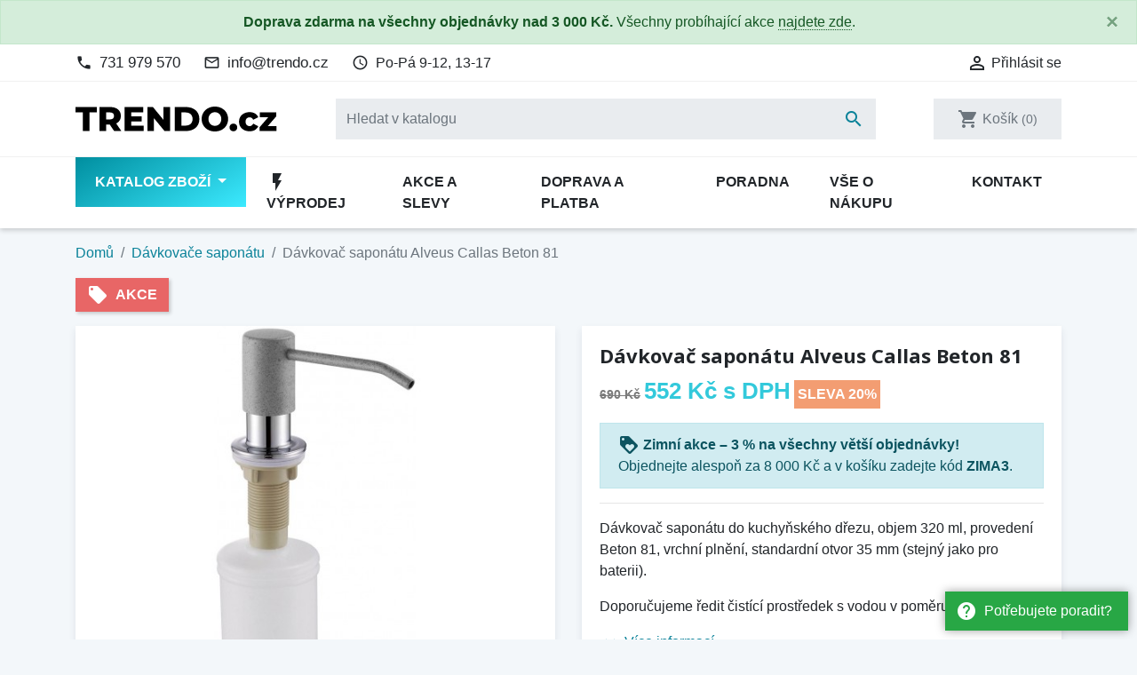

--- FILE ---
content_type: text/html; charset=utf-8
request_url: https://www.trendo.cz/davkovace-saponatu/930537-davkovac-saponatu-alveus-callas-beton-81-3838997493027.html
body_size: 25822
content:
<!doctype html>
<html lang="cs">

  <head>
    
      
  <link rel="preconnect" href="//fonts.gstatic.com/" crossorigin>
<link rel="preconnect" href="//ajax.googleapis.com" crossorigin>
<script type="text/javascript">
    WebFontConfig = {
        google: { families: [ 'Noto+Sans:400,700' ] }
    };
    (function() {
        var wf = document.createElement('script');
        wf.src = 'https://ajax.googleapis.com/ajax/libs/webfont/1/webfont.js';
        wf.type = 'text/javascript';
        wf.async = 'true';
        var s = document.getElementsByTagName('script')[0];
        s.parentNode.insertBefore(wf, s);
    })(); </script>


  <meta charset="utf-8">


  <meta http-equiv="x-ua-compatible" content="ie=edge">


  <!-- Preconnect to marketing services -->
  <link rel="preconnect" href="//connect.facebook.net">
  <link rel="preconnect" href="//googleads.g.doubleclick.net">
  <link rel="preconnect" href="//v2.zopim.com">
  <link rel="preconnect" href="//www.facebook.com">
  <link rel="preconnect" href="//www.google-analytics.com">
  <link rel="preconnect" href="//www.google.com">
  <link rel="preconnect" href="//www.google.cz">
  <link rel="preconnect" href="//www.googleadservices.com">

  

  <link rel="canonical" href="https://www.trendo.cz/davkovace-saponatu/930537-davkovac-saponatu-alveus-callas-beton-81-3838997493027.html">

  <!-- Meta information -->
  <title>Dávkovač saponátu Alveus Callas Beton 81 1129073 | Trendo.cz</title>
  <meta name="description" content="Dávkovač saponátu do kuchyňského dřezu, objem 320 ml, provedení Beton 81, vrchní plnění, standardní otvor 35 mm (stejný jako pro baterii).Doporučujeme ředit čistící prostředek s vodou v poměru 1:1.">
  
        
      <link rel="canonical" href="https://www.trendo.cz/davkovace-saponatu/930537-davkovac-saponatu-alveus-callas-beton-81-3838997493027.html">
    
        
  
<meta property="og:title" content="Dávkovač saponátu Alveus Callas Beton 81 1129073 | Trendo.cz"/>
<meta property="og:description" content="Dávkovač saponátu do kuchyňského dřezu, objem 320 ml, provedení Beton 81, vrchní plnění, standardní otvor 35 mm (stejný jako pro baterii).Doporučujeme ředit čistící prostředek s vodou v poměru 1:1."/>
<meta property="og:type" content="website"/>
<meta property="og:url" content="https://www.trendo.cz/davkovace-saponatu/930537-davkovac-saponatu-alveus-callas-beton-81-3838997493027.html"/>
<meta property="og:site_name" content="Trendo.cz"/>

    <meta name="thumbnail" content="https://www.trendo.cz/127196-large_default/davkovac-saponatu-alveus-callas-beton-81.jpg" />
    <link rel="previewimage" href="https://www.trendo.cz/127196-large_default/davkovac-saponatu-alveus-callas-beton-81.jpg" />
    <meta property="og:image" content="https://www.trendo.cz/127196-large_default/davkovac-saponatu-alveus-callas-beton-81.jpg"/>

    <!--
    <PageMap>
        <DataObject type="thumbnail">
        <Attribute name="src" value="https://www.trendo.cz/127196-large_default/davkovac-saponatu-alveus-callas-beton-81.jpg"/>
        <Attribute name="width" value="800"/>
        <Attribute name="height" value="800"/>
        </DataObject>
    </PageMap>
    -->

<script type="application/ld+json">
{
    "@context" : "http://schema.org",
    "@type" : "Organization",
    "name" : "Trendo.cz",
    "url" : "https://www.trendo.cz/"
            ,"logo": {
           "@type": "ImageObject",
           "url":"https://www.trendo.cz/img/trendocz-logo-1578850797.jpg"
        }
    }

</script>

<script type="application/ld+json">
{
    "@context":"http://schema.org",
    "@type":"WebPage",
    "isPartOf": {
        "@type":"WebSite",
        "url":  "https://www.trendo.cz/",
        "name": "Trendo.cz"
    },
    "name": "Dávkovač saponátu Alveus Callas Beton 81 1129073 | Trendo.cz",
    "url":  "https://www.trendo.cz/davkovace-saponatu/930537-davkovac-saponatu-alveus-callas-beton-81-3838997493027.html"
}


</script>
    <script type="application/ld+json">
    {
    "@context": "http://schema.org/",
    "@type": "Product",
    "name": "Dávkovač saponátu Alveus Callas Beton 81",
    "description": "Dávkovač saponátu do kuchyňského dřezu, objem 320 ml, provedení Beton 81, vrchní plnění, standardní otvor 35 mm (stejný jako pro baterii).Doporučujeme ředit čistící prostředek s vodou v poměru 1:1.",
    "category": "Dávkovače saponátu",
	"sku": "14035",
    "gtin13": "3838997493027",    "image" :"https://www.trendo.cz/127196-large_default/davkovac-saponatu-alveus-callas-beton-81.jpg",	"mpn": "1129073",    "brand": {
        "@type": "Brand",
        "name": "Alveus"
    },              	
    "offers": {
        "@type": "Offer",
        "priceCurrency": "CZK",
        "name": "Dávkovač saponátu Alveus Callas Beton 81",
        "price": "552",
        "url": "https://www.trendo.cz/davkovace-saponatu/930537-davkovac-saponatu-alveus-callas-beton-81-3838997493027.html",
        "priceValidUntil": "2026-02-14",
                "image": ["https://www.trendo.cz/127196-large_default/davkovac-saponatu-alveus-callas-beton-81.jpg","https://www.trendo.cz/127197-large_default/davkovac-saponatu-alveus-callas-beton-81.jpg"],
                        "gtin13": "3838997493027",
                "mpn": "1129073",        "sku": "14035",
                                                "availability": "https://schema.org/InStock",
        "seller": {
            "@type": "Organization",
            "name": "Trendo.cz"
        }
    }
		

}


    </script>
<script type="application/ld+json">
    {
    "@context": "https://schema.org",
    "@type": "BreadcrumbList",
    "itemListElement": [
        {
    "@type": "ListItem",
    "position": 1,
    "name": "Domů",
    "item": "https://www.trendo.cz/"
    },        {
    "@type": "ListItem",
    "position": 2,
    "name": "Dávkovače saponátu",
    "item": "https://www.trendo.cz/80-davkovace-saponatu"
    },        {
    "@type": "ListItem",
    "position": 3,
    "name": "Dávkovač saponátu Alveus Callas Beton 81",
    "item": "https://www.trendo.cz/davkovace-saponatu/930537-davkovac-saponatu-alveus-callas-beton-81-3838997493027.html"
    }    ]
    }
    </script>

  



  <meta name="viewport" content="width=device-width, initial-scale=1">



  <link rel="icon" type="image/vnd.microsoft.icon" href="https://www.trendo.cz/img/favicon.ico?1578850812">
  <link rel="shortcut icon" type="image/x-icon" href="https://www.trendo.cz/img/favicon.ico?1578850812">



    <link rel="stylesheet" href="https://www.trendo.cz/themes/trendo/assets/css/theme.css" type="text/css" media="all">
  <link rel="stylesheet" href="https://www.trendo.cz/modules/tox_mainmenu/views/css/toxmainmenu.css?2.0.0" type="text/css" media="all">
  <link rel="stylesheet" href="https://www.trendo.cz/modules/tox_blog/views/css/front.css" type="text/css" media="all">
  <link rel="stylesheet" href="https://www.trendo.cz/modules/tox_heureka_rating/views/css/tox_heureka_rating.css" type="text/css" media="all">
  <link rel="stylesheet" href="https://www.trendo.cz/modules/ps_searchbarjqauto/views/css/jquery.auto-complete.css" type="text/css" media="all">
  <link rel="stylesheet" href="https://www.trendo.cz/themes/trendo/assets/css/custom.css" type="text/css" media="all">



  

  <script type="text/javascript">
        var dm_hash = "3GU8JRP1F";
        var dm_mode = 0;
        var prestashop = {"cart":{"products":[],"totals":{"total":{"type":"total","label":"Celkem","amount":0,"value":"0\u00a0K\u010d"},"total_including_tax":{"type":"total","label":"Celkem (s DPH)","amount":0,"value":"0\u00a0K\u010d"},"total_excluding_tax":{"type":"total","label":"Celkem (bez DPH)","amount":0,"value":"0\u00a0K\u010d"}},"subtotals":{"products":{"type":"products","label":"Mezisou\u010det","amount":0,"value":"0\u00a0K\u010d"},"discounts":null,"shipping":{"type":"shipping","label":"Doprava","amount":0,"value":""},"tax":{"type":"tax","label":"v\u010d. DPH","amount":0,"value":"0\u00a0K\u010d"}},"products_count":0,"summary_string":"Produkty","vouchers":{"allowed":1,"added":[]},"discounts":[],"minimalPurchase":0,"minimalPurchaseRequired":""},"currency":{"id":1,"name":"\u010cesk\u00e1 koruna","iso_code":"CZK","iso_code_num":"203","sign":"K\u010d"},"customer":{"lastname":null,"firstname":null,"email":null,"birthday":null,"newsletter":null,"newsletter_date_add":null,"optin":null,"website":null,"company":null,"siret":null,"ape":null,"is_logged":false,"gender":{"type":null,"name":null},"addresses":[]},"country":{"id_zone":"1","id_currency":"1","call_prefix":"420","iso_code":"CZ","active":"1","contains_states":"0","need_identification_number":"0","need_zip_code":"1","zip_code_format":"","display_tax_label":"1","name":"\u010cesko","id":16},"language":{"name":"\u010ce\u0161tina (Czech)","iso_code":"cs","locale":"cs-CZ","language_code":"cs-CZ","active":"1","is_rtl":"0","date_format_lite":"d.m.Y","date_format_full":"d.m.Y H:i:s","id":1},"page":{"title":"","canonical":"https:\/\/www.trendo.cz\/davkovace-saponatu\/930537-davkovac-saponatu-alveus-callas-beton-81-3838997493027.html","meta":{"title":"D\u00e1vkova\u010d sapon\u00e1tu Alveus Callas Beton 81 1129073 | Trendo.cz","description":"D\u00e1vkova\u010d sapon\u00e1tu do kuchy\u0148sk\u00e9ho d\u0159ezu, objem 320 ml, proveden\u00ed Beton 81, vrchn\u00ed pln\u011bn\u00ed, standardn\u00ed otvor 35 mm (stejn\u00fd jako pro baterii).Doporu\u010dujeme \u0159edit \u010dist\u00edc\u00ed prost\u0159edek s vodou v pom\u011bru 1:1.","keywords":"D\u00e1vkova\u010d, sapon\u00e1tu, Alveus, Callas, Beton","robots":"index"},"page_name":"product","body_classes":{"lang-cs":true,"lang-rtl":false,"country-CZ":true,"currency-CZK":true,"layout-full-width":true,"page-product":true,"tax-display-enabled":true,"page-customer-account":false,"product-id-930537":true,"product-D\u00e1vkova\u010d sapon\u00e1tu Alveus Callas Beton 81":true,"product-id-category-80":true,"product-id-manufacturer-24":true,"product-id-supplier-0":true,"product-available-for-order":true},"admin_notifications":[],"password-policy":{"feedbacks":{"0":"Velmi slab\u00e9","1":"Slab\u00e9","2":"Pr\u016fm\u011brn\u00fd","3":"Siln\u00e9","4":"Velmi siln\u00e9","Straight rows of keys are easy to guess":"Skupiny stejn\u00fdch znak\u016f je velmi snadn\u00e9 uhodnout","Short keyboard patterns are easy to guess":"Kr\u00e1tk\u00e9 kombinace znak\u016f lze snadno uhodnout","Use a longer keyboard pattern with more turns":"Pou\u017eijte del\u0161\u00ed kombinace znak\u016f z r\u016fzn\u00fdch \u0159ad kl\u00e1vesnice","Repeats like \"aaa\" are easy to guess":"Opakov\u00e1n\u00ed p\u00edsmen jako \u201eaaa\u201c lze snadno uhodnout","Repeats like \"abcabcabc\" are only slightly harder to guess than \"abc\"":"Opakov\u00e1n\u00ed jako \u201eabcabcabc\u201c nen\u00ed o moc t\u011b\u017e\u0161\u00ed uhodnout ne\u017e \u201eabc\u201c","Sequences like abc or 6543 are easy to guess":"Sekvence znak\u016f jako jsou \"abc\" nebo \"6543\" je snadn\u00e9 uhodnout","Recent years are easy to guess":"P\u0159ede\u0161l\u00e9 roky se daj\u00ed lehce uhodnout","Dates are often easy to guess":"Datumy se daj\u00ed lehce uhodnout","This is a top-10 common password":"Toto je jedno z 10 nejpou\u017e\u00edvan\u011bj\u0161\u00edch hesel","This is a top-100 common password":"Toto je jedno ze 100 nejpou\u017e\u00edvan\u011bj\u0161\u00edch hesel","This is a very common password":"Toto je jedno z nejpou\u017e\u00edvan\u011bj\u0161\u00edch hesel","This is similar to a commonly used password":"Toto heslo je velmi podobn\u00e9 \u010dasto pou\u017e\u00edvan\u00e9mu heslu","A word by itself is easy to guess":"Slovo samo o sob\u011b je snadn\u00e9 uhodnout","Names and surnames by themselves are easy to guess":"Jm\u00e9na a p\u0159\u00edjmen\u00ed jdou snadno uhodnout","Common names and surnames are easy to guess":"B\u011b\u017en\u00e1 jm\u00e9na a p\u0159\u00edjmen\u00ed se daj\u00ed lehce uhodnout","Use a few words, avoid common phrases":"Pou\u017eijte n\u011bkolik slov a vyhn\u011bte se b\u011b\u017en\u00fdm fr\u00e1z\u00edm","No need for symbols, digits, or uppercase letters":"Nen\u00ed t\u0159eba pou\u017e\u00edvat symboly, \u010d\u00edsla nebo velk\u00e1 p\u00edsmena","Avoid repeated words and characters":"Vyhn\u011bte se opakov\u00e1n\u00ed slov a znak\u016f","Avoid sequences":"Vyhn\u011bte se sekvenc\u00edm znak\u016f","Avoid recent years":"Vyhn\u011bte se posledn\u00edm rok\u016fm","Avoid years that are associated with you":"Vyhn\u011bte se rok\u016fm, kter\u00e9 jsou s v\u00e1mi spojen\u00e9","Avoid dates and years that are associated with you":"Vyhn\u011bte se dat\u016fm a rok\u016fm, kter\u00e9 jsou s v\u00e1mi spojen\u00e9","Capitalization doesn't help very much":"Velk\u00e1 p\u00edsmena nemaj\u00ed skoro v\u00fdznam","All-uppercase is almost as easy to guess as all-lowercase":"V\u0161echna velk\u00e1 p\u00edsmena jdou uhodnout stejn\u011b snadno jako v\u0161echna mal\u00e1","Reversed words aren't much harder to guess":"Slova psan\u00e1 pozp\u00e1tku nen\u00ed o moc t\u011b\u017e\u0161\u00ed uhodnout","Predictable substitutions like '@' instead of 'a' don't help very much":"P\u0159edv\u00eddateln\u00e1 nahrazen\u00ed znak\u016f jako \u201e@\u201c m\u00edsto \u201ea\u201c nejsou moc u\u017eite\u010dn\u00e1","Add another word or two. Uncommon words are better.":"P\u0159idejte dal\u0161\u00ed slovo nebo dv\u011b. Lep\u0161\u00ed jsou neobvykl\u00e1 slova."}}},"shop":{"name":"Trendo.cz","logo":"https:\/\/www.trendo.cz\/img\/trendocz-logo-1578850797.jpg","stores_icon":"https:\/\/www.trendo.cz\/img\/logo_stores.png","favicon":"https:\/\/www.trendo.cz\/img\/favicon.ico"},"core_js_public_path":"\/themes\/","urls":{"base_url":"https:\/\/www.trendo.cz\/","current_url":"https:\/\/www.trendo.cz\/davkovace-saponatu\/930537-davkovac-saponatu-alveus-callas-beton-81-3838997493027.html","shop_domain_url":"https:\/\/www.trendo.cz","img_ps_url":"https:\/\/www.trendo.cz\/img\/","img_cat_url":"https:\/\/www.trendo.cz\/img\/c\/","img_lang_url":"https:\/\/www.trendo.cz\/img\/l\/","img_prod_url":"https:\/\/www.trendo.cz\/img\/p\/","img_manu_url":"https:\/\/www.trendo.cz\/img\/m\/","img_sup_url":"https:\/\/www.trendo.cz\/img\/su\/","img_ship_url":"https:\/\/www.trendo.cz\/img\/s\/","img_store_url":"https:\/\/www.trendo.cz\/img\/st\/","img_col_url":"https:\/\/www.trendo.cz\/img\/co\/","img_url":"https:\/\/www.trendo.cz\/themes\/trendo\/assets\/img\/","css_url":"https:\/\/www.trendo.cz\/themes\/trendo\/assets\/css\/","js_url":"https:\/\/www.trendo.cz\/themes\/trendo\/assets\/js\/","pic_url":"https:\/\/www.trendo.cz\/upload\/","theme_assets":"https:\/\/www.trendo.cz\/themes\/trendo\/assets\/","theme_dir":"https:\/\/www.trendo.cz\/themes\/trendo\/","pages":{"address":"https:\/\/www.trendo.cz\/adresa","addresses":"https:\/\/www.trendo.cz\/moje-adresy","authentication":"https:\/\/www.trendo.cz\/prihlaseni","manufacturer":"https:\/\/www.trendo.cz\/znacky","cart":"https:\/\/www.trendo.cz\/kosik","category":"https:\/\/www.trendo.cz\/index.php?controller=category","cms":"https:\/\/www.trendo.cz\/index.php?controller=cms","contact":"https:\/\/www.trendo.cz\/kontakt","discount":"https:\/\/www.trendo.cz\/moje-slevove-vouchery","guest_tracking":"https:\/\/www.trendo.cz\/sledovani-objednavky-hoste","history":"https:\/\/www.trendo.cz\/historie-objednavek","identity":"https:\/\/www.trendo.cz\/osobni-udaje","index":"https:\/\/www.trendo.cz\/","my_account":"https:\/\/www.trendo.cz\/muj-ucet","order_confirmation":"https:\/\/www.trendo.cz\/potvrzeni-objednavky","order_detail":"https:\/\/www.trendo.cz\/index.php?controller=order-detail","order_follow":"https:\/\/www.trendo.cz\/sledovani-objednavky","order":"https:\/\/www.trendo.cz\/pokladna","order_return":"https:\/\/www.trendo.cz\/index.php?controller=order-return","order_slip":"https:\/\/www.trendo.cz\/dobropis","pagenotfound":"https:\/\/www.trendo.cz\/stranka-nenalezena","password":"https:\/\/www.trendo.cz\/obnova-hesla","pdf_invoice":"https:\/\/www.trendo.cz\/index.php?controller=pdf-invoice","pdf_order_return":"https:\/\/www.trendo.cz\/index.php?controller=pdf-order-return","pdf_order_slip":"https:\/\/www.trendo.cz\/index.php?controller=pdf-order-slip","prices_drop":"https:\/\/www.trendo.cz\/slevy","product":"https:\/\/www.trendo.cz\/index.php?controller=product","registration":"https:\/\/www.trendo.cz\/registrace","search":"https:\/\/www.trendo.cz\/vyhledavani","sitemap":"https:\/\/www.trendo.cz\/mapa-stranek","stores":"https:\/\/www.trendo.cz\/prodejny","supplier":"https:\/\/www.trendo.cz\/dodavatele","new_products":"https:\/\/www.trendo.cz\/novinky","brands":"https:\/\/www.trendo.cz\/znacky","register":"https:\/\/www.trendo.cz\/registrace","order_login":"https:\/\/www.trendo.cz\/pokladna?login=1"},"alternative_langs":[],"actions":{"logout":"https:\/\/www.trendo.cz\/?mylogout="},"no_picture_image":{"bySize":{"small_default":{"url":"https:\/\/www.trendo.cz\/img\/p\/cs-default-small_default.jpg","width":98,"height":98},"cart_default":{"url":"https:\/\/www.trendo.cz\/img\/p\/cs-default-cart_default.jpg","width":125,"height":125},"pdt_180":{"url":"https:\/\/www.trendo.cz\/img\/p\/cs-default-pdt_180.jpg","width":180,"height":180},"pdt_300":{"url":"https:\/\/www.trendo.cz\/img\/p\/cs-default-pdt_300.jpg","width":300,"height":300},"home_default":{"url":"https:\/\/www.trendo.cz\/img\/p\/cs-default-home_default.jpg","width":320,"height":320},"pdt_360":{"url":"https:\/\/www.trendo.cz\/img\/p\/cs-default-pdt_360.jpg","width":360,"height":360},"medium_default":{"url":"https:\/\/www.trendo.cz\/img\/p\/cs-default-medium_default.jpg","width":452,"height":452},"pdt_540":{"url":"https:\/\/www.trendo.cz\/img\/p\/cs-default-pdt_540.jpg","width":540,"height":540},"pdt_590":{"url":"https:\/\/www.trendo.cz\/img\/p\/cs-default-pdt_590.jpg","width":590,"height":590},"large_default":{"url":"https:\/\/www.trendo.cz\/img\/p\/cs-default-large_default.jpg","width":800,"height":800}},"small":{"url":"https:\/\/www.trendo.cz\/img\/p\/cs-default-small_default.jpg","width":98,"height":98},"medium":{"url":"https:\/\/www.trendo.cz\/img\/p\/cs-default-pdt_360.jpg","width":360,"height":360},"large":{"url":"https:\/\/www.trendo.cz\/img\/p\/cs-default-large_default.jpg","width":800,"height":800},"original":{"url":"https:\/\/www.trendo.cz\/img\/p\/cs-default-large_default.jpg","width":800,"height":800},"legend":""}},"configuration":{"display_taxes_label":true,"display_prices_tax_incl":true,"is_catalog":false,"show_prices":true,"opt_in":{"partner":false},"quantity_discount":{"type":"discount","label":"Jednotkov\u00e1 sleva"},"voucher_enabled":1,"return_enabled":0},"field_required":[],"breadcrumb":{"links":[{"title":"Dom\u016f","url":"https:\/\/www.trendo.cz\/"},{"title":"D\u00e1vkova\u010de sapon\u00e1tu","url":"https:\/\/www.trendo.cz\/80-davkovace-saponatu"},{"title":"D\u00e1vkova\u010d sapon\u00e1tu Alveus Callas Beton 81","url":"https:\/\/www.trendo.cz\/davkovace-saponatu\/930537-davkovac-saponatu-alveus-callas-beton-81-3838997493027.html"}],"count":3},"link":{"protocol_link":"https:\/\/","protocol_content":"https:\/\/"},"time":1769767644,"static_token":"8d52580b9041224ee58218e4d37c76f8","token":"78e51e9f1c3b7508d255028f630a669c","debug":false,"modules":{"fsmetagenerator":null}};
        var shaim_facebook_pixel_ps_version = "1.7";
      </script>



  <script async src="https://www.googletagmanager.com/gtag/js?id=G-GN5B91VDCR"></script>
<script>
  window.dataLayer = window.dataLayer || [];
  function gtag(){dataLayer.push(arguments);}

  gtag('consent', 'default', {
    'ad_storage': 'granted',
    'analytics_storage': 'granted',
    'ad_user_data': 'granted',
    'ad_personalization': 'granted'
  });

  gtag('js', new Date());
  gtag(
    'config',
    'G-GN5B91VDCR',
    {
      'debug_mode':false
                      }
  );
</script>


                <!-- Měřicí kód Pixel Facebook.com (www.psmoduly.cz / www.openservis.cz) - begin -->
                
        <script>
        if (typeof shaim_facebook_pixel_ajax_postfields === 'undefined') {
        var shaim_facebook_pixel_ajax_postfields = {};
        }
        var shaim_facebook_pixel_ajax_url = 'https://graph.facebook.com/v24.0/2180400698637895/events?access_token=[base64]';
        </script>
        <!-- ConversionAjaxCall - OnlyPixel - begin -->
        <script>
         shaim_facebook_pixel_ajax_postfields['OnlyPixel'] = '[{"event_time":1769767644,"event_source_url":"https:\/\/www.trendo.cz\/davkovace-saponatu\/930537-davkovac-saponatu-alveus-callas-beton-81-3838997493027.html","action_source":"website","user_data":{"external_id":"4334290684c5ae3d70b98ae87965599c6ed42432ef0eb43c2f1ad86756323347","client_ip_address":"18.217.48.78","client_user_agent":"Mozilla\/5.0 (Macintosh; Intel Mac OS X 10_15_7) AppleWebKit\/537.36 (KHTML, like Gecko) Chrome\/131.0.0.0 Safari\/537.36; ClaudeBot\/1.0; +claudebot@anthropic.com)"},"event_name":"PageView","event_id":"pageview_697c82dc46620","custom_data":[]}]';
        </script>
        <!-- ConversionAjaxCall - OnlyPixel - end -->
        
<link rel='preconnect' href='https://www.facebook.com' />
<link rel='dns-prefetch' href='https://www.facebook.com' />
<link rel='preconnect' href='https://www.facebook.net' />
<link rel='dns-prefetch' href='https://www.facebook.net' />
<!-- Facebook Pixel Code -->
<script>
!function(f,b,e,v,n,t,s){if(f.fbq)return;n=f.fbq=function(){n.callMethod?n.callMethod.apply(n,arguments):n.queue.push(arguments)};if(!f._fbq)f._fbq=n;n.push=n;n.loaded=!0;n.version='2.0';n.queue=[];t=b.createElement(e);t.async=!0;t.src=v;s=b.getElementsByTagName(e)[0];s.parentNode.insertBefore(t,s)}(window,document,'script','//connect.facebook.net/cs_CZ/fbevents.js');
fbq('consent', 'grant');
fbq('init', '2180400698637895', {
                'external_id': '4334290684c5ae3d70b98ae87965599c6ed42432ef0eb43c2f1ad86756323347',
            });
fbq('track', 'PageView', {}, {eventID: 'pageview_697c82dc46620'});
</script>
<noscript>
<img height='1' width='1' style='display:none' src='https://www.facebook.com/tr?id=2180400698637895&ev=PageView&noscript=1'/>
</noscript>
<!-- End Facebook Pixel Code -->
                <!-- Měřicí kód Pixel Facebook.com (www.psmoduly.cz / www.openservis.cz) - end -->

<link rel='preconnect' href='https://www.google.com' />
<link rel='dns-prefetch' href='https://www.google.com' />
<link rel='preconnect' href='https://www.google.cz' />
<link rel='dns-prefetch' href='https://www.google.cz' />
<link rel='preconnect' href='https://www.googletagmanager.com' />
<link rel='dns-prefetch' href='https://www.googletagmanager.com' />


        <!-- Global site tag (gtag.js) - Google AdWords: AW-845248439 -->
        <script async src="https://www.googletagmanager.com/gtag/js?id=AW-845248439"></script>
        <script data-keepinline="true">
        window.dataLayer = window.dataLayer || [];
        function gtag(){dataLayer.push(arguments);}
  
        gtag('consent', 'default', {
  'ad_storage': 'granted',
  'ad_user_data': 'granted',
  'ad_personalization': 'granted',
  'analytics_storage': 'granted',
  'personalization_storage': 'granted',
        });
  
        gtag('js', new Date());
        gtag('config', 'AW-845248439', {'allow_enhanced_conversions':true});
        </script>
        <!-- Event snippet for each page -->
                <script data-keepinline="true">
                gtag('event', 'page_view', {
                'google_business_vertical': 'retail',
                'send_to': 'AW-845248439',
                'ecomm_prodid': 930537,
                'ecomm_pagetype': 'product'
                , 'ecomm_totalvalue': 456
                    ,'ecomm_currency': 'CZK'
                , 'ecomm_category': 'Dávkovače saponátu'
                , 'isSaleItem': false
                , 'isNewItem': false
                });
                </script>
                <script> 
        window.addEventListener("error", e => {
          const { message, filename, lineno, colno, error } = e; 
          fetch("https://www.trendo.cz/module/tox_core/errormonitor", {
            method: "POST",
            mode: "no-cors",
            cache: "no-cache",
            headers: {
              "Content-Type": "application/json",
            },
            body: JSON.stringify({
              "message": message,
              "filename": filename,
              "lineno": lineno,
              "colno": colno,
              "url": window.location.href,
              "userAgent": navigator.userAgent,
              // "error": error,
            }),
          });
        });
      </script>



    
  </head>

  <body id="product" class="lang-cs country-cz currency-czk layout-full-width page-product tax-display-enabled product-id-930537 product-davkovac-saponatu-alveus-callas-beton-81 product-id-category-80 product-id-manufacturer-24 product-id-supplier-0 product-available-for-order">

          <a href="/kontakt" class="help-prompt-desktop">
        <i class="material-icons mr-2">help</i>Potřebujete poradit?
      </a>
     
    <div class="help-prompt-mobile">
              <a href="/kontakt" class="btn full-version"><i class="material-icons mr-2">help</i><span>Potřebujete poradit?</a>
        <a href="/kontakt" class="btn short-version"><i class="material-icons mr-2">help</i><span>Kontakt</a>
                    <a href="/kosik?action=show" class="btn full-version"><i class="material-icons mr-2">shopping_cart</i>Jít k pokladně</a>
        <a href="/kosik?action=show" class="btn short-version"><i class="material-icons mr-2">shopping_cart</i>K pokladně</a>
          </div>

    
      <div class="modal fade tox-mainmenu tox-mainmenu--mobile" id="toxMainmenuMobile" tabindex="-1" role="dialog"
  data-modal-hide-mobile>
  <div class="modal-dialog modal-dialog__offcanvas" role="document">
    <div class="modal-content">
      <div class="modal-header">
        <button type="button" class="close" data-dismiss="modal" aria-label="Zavřít">
          <span aria-hidden="true">&times;</span>
        </button>
      </div>
      <div class="modal-body">
        <nav class="navbar">
          <ul class="navbar-nav">
                                          <li class="nav-item with-submenu menu-item-full-width menu-item-with-categories menu-item-highlighted">
                  <div class="nav-row">
                    <a class="nav-link" href="/2-katalog" >Katalog zboží</a>
                    <div class="submenu-toggler collapsed" data-toggle="collapse"
                      data-target="#toxMainmenuCollapse1" aria-expanded="false">
                      <i class="material-icons add">add</i>
                      <i class="material-icons remove">remove</i>
                    </div>
                  </div>
                  <div class="collapse submenu" id="toxMainmenuCollapse1">
                    <div class="menu-categories"><div class="row half-gutters">
	<div class="col-xl-6 col-12 menu-category">
		<a href="/117-zvyhodnene-sety" class="image">
			<img class="img-fluid" src="/c/117-category_default_2x/zvyhodnene-sety.jpg" alt="Zvýhodněné sety">
		</a>
		<div class="category-content-wrapper">
			<a href="/117-zvyhodnene-sety" class="name">Zvýhodněné sety</a>
			<div class="subcategories"><a href="/142-granitovy-drez-baterie">Granitový dřez + baterie</a><a href="/147-nerezovy-drez-baterie">Nerezový dřez + baterie</a><a href="/127-tectonite-drez-baterie">Tectonite dřez + baterie</a>
			</div>
		</div>
	</div>
	<div class="col-xl-6 col-12 menu-category">
		<a href="/570-kuchynske-drezy" class="image">
			<img class="img-fluid" src="/c/570-category_default_2x/kuchynske-drezy.jpg" alt="Kuchyňské dřezy">
		</a>
		<div class="category-content-wrapper">
			<a href="/570-kuchynske-drezy" class="name">Kuchyňské dřezy</a>
			<div class="subcategories"><a href="/94-granitove-drezy">Granitové dřezy</a><a href="/96-nerezove-drezy">Nerezové dřezy</a><a href="/111-tectonite-drezy">Tectonite dřezy</a><a href="/153-keramicke-drezy">Keramické dřezy</a>
			</div>
		</div>
	</div>
	<div class="col-xl-6 col-12 menu-category">
		<a href="/85-drezove-baterie" class="image">
			<img class="img-fluid" src="/c/85-category_default_2x/drezove-baterie.jpg" alt="Dřezové baterie">
		</a>
		<div class="category-content-wrapper">
			<a href="/85-drezove-baterie" class="name">Dřezové baterie</a>
			<div class="subcategories"><a href="/550-stojankove-bez-sprchy">Stojánkové bez sprchy</a><a href="/551-stojankove-s-vytahovaci-koncovkou">Stojánkové s vytahovací koncovkou</a><a href="/552-stojankove-se-sprchou">Stojánkové se sprchou</a><a href="/549-granitove-bez-sprchy">Granitové bez sprchy</a><a href="/135-granitove-baterie-s-vytahovaci-koncovkou">Granitové s vytahovací koncovkou</a><a href="/136-granitove-baterie-se-sprchou">Granitové se sprchou</a><a href="/88-baterie-vhodne-pro-montaz-pod-okno">Vhodné pro montáž pod okno</a><a href="/596-2v1-na-filtrovanou-i-uzitkovou-vodu">2v1 - na filtrovanou i užitkovou vodu</a><a href="/134-beztlakove-baterie-pro-ohrivace-vody">Beztlakové baterie</a><a href="/162-retro-baterie">Retro baterie</a><a href="/161-termostaticke-baterie">Termostatické baterie</a><a href="/160-nastenne-baterie">Nástěnné baterie</a><a href="/510-prislusenstvi">Příslušenství</a>
			</div>
		</div>
	</div>
	<div class="col-xl-6 col-12 menu-category">
		<a href="/81-doplnky-a-prislusenstvi" class="image">
			<img class="img-fluid" src="/c/81-category_default_2x/doplnky-a-prislusenstvi.jpg" alt="Doplňky a příslušenství">
		</a>
		<div class="category-content-wrapper">
			<a href="/81-doplnky-a-prislusenstvi" class="name">Doplňky a příslušenství</a>
			<div class="subcategories"><a href="/82-pripravne-desky-prkenka">Přípravné desky, prkénka</a><a href="/83-ostatni-doplnky-a-prislusenstvi">Ostatní</a><a href="/84-odkapavace-kose-na-nadobi">Odkapávače, koše na nádobí</a><a href="/131-misky-do-drezu">Misky do dřezů</a><a href="/781-excentricke-ovladani">Excentrické ovládání</a><a href="/782-alternativni-komponenty-drezu">Alternativní komponenty dřezu</a><a href="/783-drzaky-a-kolejnicky">Držáky a kolejničky</a><a href="/784-sifony">Sifony</a><a href="/785-vypusti-a-jejich-krytky">Výpusti a jejich krytky</a><a href="/786-prichytky">Příchytky</a><a href="/787-vyztuze-podlozky-zaslepky">Výztuže, podložky, záslepky</a><a href="/793-vrtaky-a-lisy">Vrtáky a lisy</a><a href="/794-montazni-material">Montážní materiál</a><a href="/795-adaptery-na-drtice">Adaptéry na drtiče</a>
			</div>
		</div>
	</div>
	<div class="col-xl-6 col-12 menu-category">
		<a href="/79-cistici-prostredky" class="image">
			<img class="img-fluid" src="/c/79-category_default_2x/cistici-prostredky.jpg" alt="Čistící prostředky">
		</a>
		<div class="category-content-wrapper">
			<a href="/79-cistici-prostredky" class="name">Čistící prostředky</a>
			<div class="subcategories"><a href="/852-pro-drezy">Čištění pro dřezy</a><a href="/853-cisteni-pro-baterie">Čištění pro baterie</a><a href="/854-cisteni-pro-kavovary">Čištění pro kávovary</a><a href="/843-vyhodne-balicky">Výhodné sady</a><a href="/855-houbicky-a-hadriky">Houbičky a hadříky</a>
			</div>
		</div>
	</div>
	<div class="col-xl-6 col-12 menu-category">
		<a href="/80-davkovace-saponatu" class="image">
			<img class="img-fluid" src="/c/80-category_default_2x/davkovace-saponatu.jpg" alt="Dávkovače saponátu">
		</a>
		<div class="category-content-wrapper">
			<a href="/80-davkovace-saponatu" class="name">Dávkovače saponátu</a>
			<div class="subcategories">
			</div>
		</div>
	</div>
	<div class="col-xl-6 col-12 menu-category">
		<a href="/495-vestavne-spotrebice" class="image">
			<img class="img-fluid" src="/c/495-category_default_2x/vestavne-spotrebice.jpg" alt="Kuchyňské spotřebiče">
		</a>
		<div class="category-content-wrapper">
			<a href="/495-vestavne-spotrebice" class="name">Kuchyňské spotřebiče</a>
			<div class="subcategories"><a href="/496-trouby">Trouby</a><a href="/604-vinoteky">Vinotéky</a><a href="/497-mikrovlnne-trouby">Mikrovlnné trouby</a><a href="/498-varne-desky">Varné desky</a><a href="/502-mycky-nadobi">Myčky nádobí</a><a href="/505-ohrivaci-zasuvky">Ohřívací zásuvky</a><a href="/507-kavovary">Kávovary</a><a href="/508-rustikalni">Rustikální</a><a href="/509-vakuovaci-zasuvky">Vakuovací zásuvky</a><a href="/599-chladnicky-a-mraznicky">Chladničky a mrazničky</a>
			</div>
		</div>
	</div>
	<div class="col-xl-6 col-12 menu-category">
		<a href="/22-odpadkove-kose" class="image">
			<img class="img-fluid" src="/c/22-category_default_2x/odpadkove-kose.jpg" alt="Odpadkové koše">
		</a>
		<div class="category-content-wrapper">
			<a href="/22-odpadkove-kose" class="name">Odpadkové koše</a>
			<div class="subcategories"><a href="/582-s-celnim-vysuvem">S čelním výsuvem</a><a href="/583-s-rucnim-vysuvem">S ručním výsuvem</a><a href="/584-do-zasuvky">Do zásuvky</a><a href="/585-na-dvirka">Na dvířka</a><a href="/581-do-pracovni-desky">Do pracovní desky</a><a href="/23-doplnky-a-nahradni-dily">Doplňky a náhradní díly</a>
			</div>
		</div>
	</div>
	<div class="col-xl-6 col-12 menu-category">
		<a href="/17-odsavace-par" class="image">
			<img class="img-fluid" src="/c/17-category_default_2x/odsavace-par.jpg" alt="Odsavače par">
		</a>
		<div class="category-content-wrapper">
			<a href="/17-odsavace-par" class="name">Odsavače par</a>
			<div class="subcategories"><a href="/484-kominove">Komínové</a><a href="/483-vestavne">Vestavné</a><a href="/486-ostruvkove">Ostrůvkové</a><a href="/76-stropni-odsavace-par">Stropní</a><a href="/77-vysuvne-odsavace-par">Výsuvné</a><a href="/555-lustrove">Lustrové</a><a href="/485-rohove">Rohové</a><a href="/493-do-pracovni-desky">Do pracovní desky</a><a href="/556-podvesne">Podvěsné</a><a href="/492-rustikalni">Rustikální</a><a href="/18-prislusenstvi-k-odsavacum-par">Příslušenství</a>
			</div>
		</div>
	</div>
	<div class="col-xl-6 col-12 menu-category">
		<a href="/171-drtice-odpadu" class="image">
			<img class="img-fluid" src="/c/171-category_default_2x/drtice-odpadu.jpg" alt="Drtiče odpadu">
		</a>
		<div class="category-content-wrapper">
			<a href="/171-drtice-odpadu" class="name">Drtiče odpadu</a>
			<div class="subcategories"><a href="/763-prislusenstvi">Příslušenství</a>
			</div>
		</div>
	</div>
	<div class="col-xl-6 col-12 menu-category">
		<a href="/752-grily" class="image">
			<img class="img-fluid" src="/c/752-category_default_2x/grily.jpg" alt="Grily">
		</a>
		<div class="category-content-wrapper">
			<a href="/752-grily" class="name">Grily</a>
			<div class="subcategories"><a href="/756-plynove-grily">Plynové grily</a><a href="/798-elektricke-grily">Elektrické grily</a><a href="/759-turisticke-varice">Turistické vařiče</a><a href="/758-prislusenstvi-ke-grilum">Příslušenství ke grilům</a><a href="/757-plynove-kartuse-a-lahve">Plynové kartuše a lahve</a><a href="/754-grilovaci-naradi">Grilovací nářadí</a><a href="/753-cisteni-grilu">Čištění grilu</a><a href="/755-obaly-na-grily">Obaly na grily</a><a href="/760-voziky-a-stolky">Vozíky a stolky</a>
			</div>
		</div>
	</div></div></div>
                  </div>
                </li>
                                                        <li class="nav-item ">
                  <a class="nav-link" href="/vyprodej" ><i class="material-icons">flash_on</i> Výprodej</a>
                </li>
                                                        <li class="nav-item ">
                  <a class="nav-link" href="/content/11-proc-nakoupit-u-nas" >Akce a slevy</a>
                </li>
                                                        <li class="nav-item ">
                  <a class="nav-link" href="/content/1-dodani-platba" >Doprava a platba</a>
                </li>
                                                        <li class="nav-item ">
                  <a class="nav-link" href="/poradna" >Poradna</a>
                </li>
                                                        <li class="nav-item ">
                  <a class="nav-link" href="/content/104-vse-o-nakupu" >Vše o nákupu</a>
                </li>
                                                        <li class="nav-item ">
                  <a class="nav-link" href="/kontakt" >Kontakt</a>
                </li>
                                    </ul>
        </nav>
        <div class="mobile-menu-contact">
                                  <p><i class="material-icons mr-2">phone</i><a href="tel:+420731979570">731 979 570</a></p>
                                  <p><i class="material-icons mr-2">mail_outline</i><a href="mailto:info@trendo.cz">info@trendo.cz</a></p>
                                  <p><i class="material-icons mr-2">access_time</i>Po-Pá 9-12, 13-17</p>
                              </div>  
        <div id="_mobile_currency_selector"></div>
        <div id="_desktop_language_selector"></div>
      </div>
    </div>
  </div>
</div>
<!-- Start Matomo PrestaShop Module by https://www.tecnoacquisti.com -->

<script type="text/javascript">
    var _paq = window._paq = window._paq || [];
    

    _paq.push(['setSecureCookie', true]);

        
        
            _paq.push(['setEcommerceView',
      '14035',
      'Dávkovač saponátu Alveus Callas Beton 81',
      ['Katalog','Dávkovače saponátu'],
      552
    ]);
    
    

    /* ===== BASE TRACKING ===== */
    _paq.push(['trackPageView']);
    _paq.push(['enableLinkTracking']);

    (function() {
        var u = "https://matomo.trendo.cz/";
        _paq.push(['setTrackerUrl', u + 'matomo.php']);
        _paq.push(['setSiteId', '1']);
        var d = document, g = d.createElement('script'), s = d.getElementsByTagName('script')[0];
        g.async = true; g.src = u + 'matomo.js'; s.parentNode.insertBefore(g, s);
    })();
</script>


    <noscript>
        <p><img src="https://matomo.trendo.cz/matomo.php?idsite=1&amp;rec=1" style="border:0;" alt="" /></p>
    </noscript>
<!-- End Matomo PrestaShop Module by https://www.tecnoacquisti.com -->



    

    <main>
      
              

      <header id="header" class="l-header">
        
          
  <div class="header-banner">
    <div class="alert alert-success  text-center alert-dismissible mb-0 fade show" role="alert" data-closablebannerid="banner45132">
  <strong>Doprava zdarma na všechny objednávky nad 3&nbsp;000&nbsp;Kč.</strong> <br class="d-inline-block d-md-none">Všechny probíhající akce <a class="a-dotted" style="color:#155724;" href="/content/11-proc-nakoupit-u-nas">najdete zde</a>.
  <button type="button" class="close" data-dismiss="alert" aria-label="Close">
    <span aria-hidden="true">&times;</span>
  </button>
</div>
  </div>



  <nav class="header-nav border-bottom">
    <div class="container header__container">
            <div class="row d-none d-md-flex align-items-center justify-content-between">
        <div class="col-auto d-flex align-items-center">
            <span class="header-contact-desktop-1"><i class="material-icons mr-2">phone</i><a href="tel:+420731979570">731 979 570</a></span>
<span class="header-contact-desktop-2"><i class="material-icons mr-2">mail_outline</i><a href="mailto:info@trendo.cz">info@trendo.cz</a></span>
<span class="header-contact-desktop-3 d-none d-lg-flex"><i class="material-icons mr-2">access_time</i><span>Po-Pá 9-12, 13-17</span></span>
           
        </div>
        <div class="col-auto d-flex align-items-center displayNav2 right-nav">
            <div id="_desktop_user_info">
  <div class="user-info">
      <a href="https://www.trendo.cz/muj-ucet" class="" title="Přihlášení k vašemu zákaznickému účtu" rel="nofollow">
      <i class="material-icons">&#xE7FF;</i>&nbsp;<span class="d-none d-md-inline">Přihlásit se</span>
    </a>
    </div>
</div>

        </div>
      </div>

            <div class="d-md-none header--mobile no-gutters">
        <div class="col-8">
          <div class="top-logo" id="_mobile_logo"></div>
        </div>
        <div class="col-4 mobile-user right-nav">
          <div id="_mobile_user_info"></div>
          <div id="_mobile_cart" class="mobile-cart flex-shrink-0"></div>
        </div>
      </div>
    </div>
  </nav>



    <div class="header-top border-bottom d-none d-md-block">
    <div class="container">
      <div class="row align-items-center">
        <div class="col-auto" id="_desktop_logo">
          <a href="https://www.trendo.cz/" class="d-block">
            <img class="logo img-fluid" src="/img/logos/trendocz.svg" alt="Trendo.cz">
          </a>
        </div>
        <div class="col">
          <!-- Block search module TOP -->
<div class="search-widget align-self-center py-3" data-search-widget data-search-controller-url="//www.trendo.cz/vyhledavani">
	<form method="get" action="//www.trendo.cz/vyhledavani">
		<input type="hidden" name="controller" value="search">
		<div class="input-group">
			<input class="form-control" type="text" name="s" value="" placeholder="Hledat v katalogu" aria-label="Vyhledávání">
			<button type="submit" class="btn btn-link">
				<i class="material-icons search">&#xE8B6;</i>
				<span class="d-none">Vyhledávání</span>
			</button>
		</div>
	</form>
</div>
<!-- /Block search module TOP -->

        </div>
        <div class="col-auto">
          <div id="_desktop_cart">
  <div class="blockcart cart-preview inactive" data-refresh-url="//www.trendo.cz/module/ps_shoppingcart/ajax">
    <div class="shopping-cart">
              <span><i class="material-icons blockcart__icon">shopping_cart</i></span>
        <span class="visible--desktop blockcart__label">Košík</span>
        <span class="cart-products-count small blockcart__count">(0)</span>
          </div>
  </div>
</div>

        </div>
      </div>
    </div>
  </div>
  <div class="tox-mainmenu tox-mainmenu--desktop">
  <div class="container">

    <nav class="navbar navbar--desktop d-none d-xl-flex">
      <ul class="navbar-nav">
                              <li class="nav-item dropdown menu-item-full-width menu-item-with-categories menu-item-highlighted">
              <a class="nav-link dropdown-toggle" href="/2-katalog"                 id="toxMainmenuDropdown1" aria-haspopup="true" aria-expanded="false">
                Katalog zboží
              </a>
              <div class="dropdown-menu" aria-labelledby="toxMainmenuDropdown1">
                <div class="menu-categories"><div class="row half-gutters">
	<div class="col-xl-6 col-12 menu-category">
		<a href="/117-zvyhodnene-sety" class="image">
			<img class="img-fluid" src="/c/117-category_default_2x/zvyhodnene-sety.jpg" alt="Zvýhodněné sety">
		</a>
		<div class="category-content-wrapper">
			<a href="/117-zvyhodnene-sety" class="name">Zvýhodněné sety</a>
			<div class="subcategories"><a href="/142-granitovy-drez-baterie">Granitový dřez + baterie</a><a href="/147-nerezovy-drez-baterie">Nerezový dřez + baterie</a><a href="/127-tectonite-drez-baterie">Tectonite dřez + baterie</a>
			</div>
		</div>
	</div>
	<div class="col-xl-6 col-12 menu-category">
		<a href="/570-kuchynske-drezy" class="image">
			<img class="img-fluid" src="/c/570-category_default_2x/kuchynske-drezy.jpg" alt="Kuchyňské dřezy">
		</a>
		<div class="category-content-wrapper">
			<a href="/570-kuchynske-drezy" class="name">Kuchyňské dřezy</a>
			<div class="subcategories"><a href="/94-granitove-drezy">Granitové dřezy</a><a href="/96-nerezove-drezy">Nerezové dřezy</a><a href="/111-tectonite-drezy">Tectonite dřezy</a><a href="/153-keramicke-drezy">Keramické dřezy</a>
			</div>
		</div>
	</div>
	<div class="col-xl-6 col-12 menu-category">
		<a href="/85-drezove-baterie" class="image">
			<img class="img-fluid" src="/c/85-category_default_2x/drezove-baterie.jpg" alt="Dřezové baterie">
		</a>
		<div class="category-content-wrapper">
			<a href="/85-drezove-baterie" class="name">Dřezové baterie</a>
			<div class="subcategories"><a href="/550-stojankove-bez-sprchy">Stojánkové bez sprchy</a><a href="/551-stojankove-s-vytahovaci-koncovkou">Stojánkové s vytahovací koncovkou</a><a href="/552-stojankove-se-sprchou">Stojánkové se sprchou</a><a href="/549-granitove-bez-sprchy">Granitové bez sprchy</a><a href="/135-granitove-baterie-s-vytahovaci-koncovkou">Granitové s vytahovací koncovkou</a><a href="/136-granitove-baterie-se-sprchou">Granitové se sprchou</a><a href="/88-baterie-vhodne-pro-montaz-pod-okno">Vhodné pro montáž pod okno</a><a href="/596-2v1-na-filtrovanou-i-uzitkovou-vodu">2v1 - na filtrovanou i užitkovou vodu</a><a href="/134-beztlakove-baterie-pro-ohrivace-vody">Beztlakové baterie</a><a href="/162-retro-baterie">Retro baterie</a><a href="/161-termostaticke-baterie">Termostatické baterie</a><a href="/160-nastenne-baterie">Nástěnné baterie</a><a href="/510-prislusenstvi">Příslušenství</a>
			</div>
		</div>
	</div>
	<div class="col-xl-6 col-12 menu-category">
		<a href="/81-doplnky-a-prislusenstvi" class="image">
			<img class="img-fluid" src="/c/81-category_default_2x/doplnky-a-prislusenstvi.jpg" alt="Doplňky a příslušenství">
		</a>
		<div class="category-content-wrapper">
			<a href="/81-doplnky-a-prislusenstvi" class="name">Doplňky a příslušenství</a>
			<div class="subcategories"><a href="/82-pripravne-desky-prkenka">Přípravné desky, prkénka</a><a href="/83-ostatni-doplnky-a-prislusenstvi">Ostatní</a><a href="/84-odkapavace-kose-na-nadobi">Odkapávače, koše na nádobí</a><a href="/131-misky-do-drezu">Misky do dřezů</a><a href="/781-excentricke-ovladani">Excentrické ovládání</a><a href="/782-alternativni-komponenty-drezu">Alternativní komponenty dřezu</a><a href="/783-drzaky-a-kolejnicky">Držáky a kolejničky</a><a href="/784-sifony">Sifony</a><a href="/785-vypusti-a-jejich-krytky">Výpusti a jejich krytky</a><a href="/786-prichytky">Příchytky</a><a href="/787-vyztuze-podlozky-zaslepky">Výztuže, podložky, záslepky</a><a href="/793-vrtaky-a-lisy">Vrtáky a lisy</a><a href="/794-montazni-material">Montážní materiál</a><a href="/795-adaptery-na-drtice">Adaptéry na drtiče</a>
			</div>
		</div>
	</div>
	<div class="col-xl-6 col-12 menu-category">
		<a href="/79-cistici-prostredky" class="image">
			<img class="img-fluid" src="/c/79-category_default_2x/cistici-prostredky.jpg" alt="Čistící prostředky">
		</a>
		<div class="category-content-wrapper">
			<a href="/79-cistici-prostredky" class="name">Čistící prostředky</a>
			<div class="subcategories"><a href="/852-pro-drezy">Čištění pro dřezy</a><a href="/853-cisteni-pro-baterie">Čištění pro baterie</a><a href="/854-cisteni-pro-kavovary">Čištění pro kávovary</a><a href="/843-vyhodne-balicky">Výhodné sady</a><a href="/855-houbicky-a-hadriky">Houbičky a hadříky</a>
			</div>
		</div>
	</div>
	<div class="col-xl-6 col-12 menu-category">
		<a href="/80-davkovace-saponatu" class="image">
			<img class="img-fluid" src="/c/80-category_default_2x/davkovace-saponatu.jpg" alt="Dávkovače saponátu">
		</a>
		<div class="category-content-wrapper">
			<a href="/80-davkovace-saponatu" class="name">Dávkovače saponátu</a>
			<div class="subcategories">
			</div>
		</div>
	</div>
	<div class="col-xl-6 col-12 menu-category">
		<a href="/495-vestavne-spotrebice" class="image">
			<img class="img-fluid" src="/c/495-category_default_2x/vestavne-spotrebice.jpg" alt="Kuchyňské spotřebiče">
		</a>
		<div class="category-content-wrapper">
			<a href="/495-vestavne-spotrebice" class="name">Kuchyňské spotřebiče</a>
			<div class="subcategories"><a href="/496-trouby">Trouby</a><a href="/604-vinoteky">Vinotéky</a><a href="/497-mikrovlnne-trouby">Mikrovlnné trouby</a><a href="/498-varne-desky">Varné desky</a><a href="/502-mycky-nadobi">Myčky nádobí</a><a href="/505-ohrivaci-zasuvky">Ohřívací zásuvky</a><a href="/507-kavovary">Kávovary</a><a href="/508-rustikalni">Rustikální</a><a href="/509-vakuovaci-zasuvky">Vakuovací zásuvky</a><a href="/599-chladnicky-a-mraznicky">Chladničky a mrazničky</a>
			</div>
		</div>
	</div>
	<div class="col-xl-6 col-12 menu-category">
		<a href="/22-odpadkove-kose" class="image">
			<img class="img-fluid" src="/c/22-category_default_2x/odpadkove-kose.jpg" alt="Odpadkové koše">
		</a>
		<div class="category-content-wrapper">
			<a href="/22-odpadkove-kose" class="name">Odpadkové koše</a>
			<div class="subcategories"><a href="/582-s-celnim-vysuvem">S čelním výsuvem</a><a href="/583-s-rucnim-vysuvem">S ručním výsuvem</a><a href="/584-do-zasuvky">Do zásuvky</a><a href="/585-na-dvirka">Na dvířka</a><a href="/581-do-pracovni-desky">Do pracovní desky</a><a href="/23-doplnky-a-nahradni-dily">Doplňky a náhradní díly</a>
			</div>
		</div>
	</div>
	<div class="col-xl-6 col-12 menu-category">
		<a href="/17-odsavace-par" class="image">
			<img class="img-fluid" src="/c/17-category_default_2x/odsavace-par.jpg" alt="Odsavače par">
		</a>
		<div class="category-content-wrapper">
			<a href="/17-odsavace-par" class="name">Odsavače par</a>
			<div class="subcategories"><a href="/484-kominove">Komínové</a><a href="/483-vestavne">Vestavné</a><a href="/486-ostruvkove">Ostrůvkové</a><a href="/76-stropni-odsavace-par">Stropní</a><a href="/77-vysuvne-odsavace-par">Výsuvné</a><a href="/555-lustrove">Lustrové</a><a href="/485-rohove">Rohové</a><a href="/493-do-pracovni-desky">Do pracovní desky</a><a href="/556-podvesne">Podvěsné</a><a href="/492-rustikalni">Rustikální</a><a href="/18-prislusenstvi-k-odsavacum-par">Příslušenství</a>
			</div>
		</div>
	</div>
	<div class="col-xl-6 col-12 menu-category">
		<a href="/171-drtice-odpadu" class="image">
			<img class="img-fluid" src="/c/171-category_default_2x/drtice-odpadu.jpg" alt="Drtiče odpadu">
		</a>
		<div class="category-content-wrapper">
			<a href="/171-drtice-odpadu" class="name">Drtiče odpadu</a>
			<div class="subcategories"><a href="/763-prislusenstvi">Příslušenství</a>
			</div>
		</div>
	</div>
	<div class="col-xl-6 col-12 menu-category">
		<a href="/752-grily" class="image">
			<img class="img-fluid" src="/c/752-category_default_2x/grily.jpg" alt="Grily">
		</a>
		<div class="category-content-wrapper">
			<a href="/752-grily" class="name">Grily</a>
			<div class="subcategories"><a href="/756-plynove-grily">Plynové grily</a><a href="/798-elektricke-grily">Elektrické grily</a><a href="/759-turisticke-varice">Turistické vařiče</a><a href="/758-prislusenstvi-ke-grilum">Příslušenství ke grilům</a><a href="/757-plynove-kartuse-a-lahve">Plynové kartuše a lahve</a><a href="/754-grilovaci-naradi">Grilovací nářadí</a><a href="/753-cisteni-grilu">Čištění grilu</a><a href="/755-obaly-na-grily">Obaly na grily</a><a href="/760-voziky-a-stolky">Vozíky a stolky</a>
			</div>
		</div>
	</div></div></div>
              </div>
            </li>
                                        <li class="nav-item ">
              <a class="nav-link" href="/vyprodej" ><i class="material-icons">flash_on</i> Výprodej</a>
            </li>
                                        <li class="nav-item ">
              <a class="nav-link" href="/content/11-proc-nakoupit-u-nas" >Akce a slevy</a>
            </li>
                                        <li class="nav-item ">
              <a class="nav-link" href="/content/1-dodani-platba" >Doprava a platba</a>
            </li>
                                        <li class="nav-item ">
              <a class="nav-link" href="/poradna" >Poradna</a>
            </li>
                                        <li class="nav-item ">
              <a class="nav-link" href="/content/104-vse-o-nakupu" >Vše o nákupu</a>
            </li>
                                        <li class="nav-item ">
              <a class="nav-link" href="/kontakt" >Kontakt</a>
            </li>
                        </ul>
    </nav>

    <div class="mobile-menu-actions-wrapper d-flex d-xl-none">
      <button class="btn menu-button d-flex d-xl-none" data-toggle="modal" data-target="#toxMainmenuMobile">
        <i class="material-icons d-inline">&#xE5D2;</i>
        <span>MENU</span>
      </button>
      <button class="btn search-button d-flex d-md-none" data-toggle="modal" data-target="#mobile_search_menu_wrapper">
        <i class="material-icons d-inline">search</i>
      </button>
    </div>

  </div>
</div>


        
      </header>

      
        
<aside id="notifications" class="notifications-container">
    
    
    
    </aside>
      
        
        <section id="wrapper" class="l-wrapper">
        
          
            <nav data-depth="3">
  <ol class="breadcrumb">
            
                            <li class="breadcrumb-item">
                <a itemprop="item" href="https://www.trendo.cz/">
                        <span itemprop="name">Domů</span>
                    </a>
                    </li>
        
            
                            <li class="breadcrumb-item">
                <a itemprop="item" href="https://www.trendo.cz/80-davkovace-saponatu">
                        <span itemprop="name">Dávkovače saponátu</span>
                    </a>
                    </li>
        
            
                            <li class="breadcrumb-item active">
                                <span itemprop="name">Dávkovač saponátu Alveus Callas Beton 81</span>
                    </li>
        
      </ol>
</nav>
          
            <div class="row">
          

          
  <div id="content-wrapper" class="col-12">
    
    
  <section id="main">
    <meta itemprop="url" content="https://www.trendo.cz/davkovace-saponatu/930537-davkovac-saponatu-alveus-callas-beton-81-3838997493027.html">

    
         <ul class="product-flags product-flags-top">
          <li class="product-flag flag-discount"><i class="material-icons mr-2">local_offer</i> Akce</li>
      </ul>
      

    <div class="row mb-2">
      <div class="col-md-6">         
          <section class="page-content--product" id="content">
            
              
                <div class="images-container">
  
    <div class="position-relative mb-2">
      <div class="products-imagescover"
        data-slick='{"rows": 0,"slidesToShow": 1,"arrows":false,"autoplay":false}'
        data-count="2">

        
                  <div class="product-img" data-mainimage-id="127196">
            <div class="rc">
              <img class="img-fluid lazyload" srcset="https://www.trendo.cz/127196-medium_default/davkovac-saponatu-alveus-callas-beton-81.jpg 452w,
                https://www.trendo.cz/127196-pdt_180/davkovac-saponatu-alveus-callas-beton-81.jpg 180w,
                https://www.trendo.cz/127196-pdt_300/davkovac-saponatu-alveus-callas-beton-81.jpg 300w,
                https://www.trendo.cz/127196-pdt_360/davkovac-saponatu-alveus-callas-beton-81.jpg 360w,
                https://www.trendo.cz/127196-pdt_540/davkovac-saponatu-alveus-callas-beton-81.jpg 540w,
                https://www.trendo.cz/127196-pdt_590/davkovac-saponatu-alveus-callas-beton-81.jpg 590w" sizes="(min-width: 1300px) 590px, (min-width: 768px) 50vw, 100vw"
                src="https://www.trendo.cz/127196-medium_default/davkovac-saponatu-alveus-callas-beton-81.jpg"
                                  alt="Dávkovač saponátu Alveus Callas Beton 81" title="Dávkovač saponátu Alveus Callas Beton 81" 
                >
            </div>
          </div>
                  <div class="product-img" data-mainimage-id="127197">
            <div class="rc">
              <img class="img-fluid lazyload" data-srcset="https://www.trendo.cz/127197-medium_default/davkovac-saponatu-alveus-callas-beton-81.jpg 452w,
                https://www.trendo.cz/127197-pdt_180/davkovac-saponatu-alveus-callas-beton-81.jpg 180w,
                https://www.trendo.cz/127197-pdt_300/davkovac-saponatu-alveus-callas-beton-81.jpg 300w,
                https://www.trendo.cz/127197-pdt_360/davkovac-saponatu-alveus-callas-beton-81.jpg 360w,
                https://www.trendo.cz/127197-pdt_540/davkovac-saponatu-alveus-callas-beton-81.jpg 540w,
                https://www.trendo.cz/127197-pdt_590/davkovac-saponatu-alveus-callas-beton-81.jpg 590w" sizes="(min-width: 1300px) 590px, (min-width: 768px) 50vw, 100vw"
                data-src="https://www.trendo.cz/127197-medium_default/davkovac-saponatu-alveus-callas-beton-81.jpg"
                                  alt="Dávkovač saponátu Alveus Callas Beton 81" title="Dávkovač saponátu Alveus Callas Beton 81" 
                >
            </div>
          </div>
              </div>

              <button type="button" class="btn btn-link btn-zoom product-layer-zoom">
          <i class="material-icons zoom-in">&#xE8FF;</i>
        </button>
      
    </div>
  

  
          <div class="product-thumbs js-qv-product-images" data-count="2">
                          <div class="product-thumb active" data-thumbimage-id="127196"
            data-gotoslide-id="1">
            <div class="rc">
              <img class="thumb js-thumb lazyload img-fluid" data-src="https://www.trendo.cz/127196-small_default/davkovac-saponatu-alveus-callas-beton-81.jpg"
                data-srcset="https://www.trendo.cz/127196-small_default/davkovac-saponatu-alveus-callas-beton-81.jpg 98w, https://www.trendo.cz/127196-pdt_180/davkovac-saponatu-alveus-callas-beton-81.jpg 180w"
                 alt="Dávkovač saponátu Alveus Callas Beton 81" title="Dávkovač saponátu Alveus Callas Beton 81" 
                >
            </div>
          </div>
                            <div class="product-thumb " data-thumbimage-id="127197"
            data-gotoslide-id="2">
            <div class="rc">
              <img class="thumb js-thumb lazyload img-fluid" data-src="https://www.trendo.cz/127197-small_default/davkovac-saponatu-alveus-callas-beton-81.jpg"
                data-srcset="https://www.trendo.cz/127197-small_default/davkovac-saponatu-alveus-callas-beton-81.jpg 98w, https://www.trendo.cz/127197-pdt_180/davkovac-saponatu-alveus-callas-beton-81.jpg 180w"
                 alt="Dávkovač saponátu Alveus Callas Beton 81" title="Dávkovač saponátu Alveus Callas Beton 81" 
                >
            </div>
          </div>
                        </div>
      

  

</div>
              
            
          </section>
        

        
                    

        </div> 		
        <div class="col-md-6">          <div class="card card-block mb-3">
        
          
            <h1 class="h1">Dávkovač saponátu Alveus Callas Beton 81</h1>
          
        

              
                

  <div class="product-prices">


    
      <div class="product__product-price product-price has-discount">
      
                        <span class="product-discount">
                  
                  <span class="regular-price">690 Kč</span>
              </span>
                

        <div class="current-price">
          <span class="current-price-display price current-price-discount">552 Kč<span class="current-price-tax-label"> s DPH</span></span>
                                    <span class="discount discount-percentage">Sleva 20%</span>
                              </div>

        
                  
      </div>
    
	
    
            

    
          

    
    <div class="alert alert-info mt-3 mb-3">
        <i class="material-icons">loyalty</i> 
        <strong>Zimní akce – 3 % na všechny větší objednávky!</strong> Objednejte alespoň za 8 000 Kč a v košíku zadejte kód <strong>ZIMA3</strong>.
    </div>
    

    <div class="tax-shipping-delivery-label">
    </div>
	
    
    <hr>

  </div>
  
              
              
                          <div class="product-information">
              
                <div id="product-description-short-930537" class="product-description-short"><p>Dávkovač saponátu do kuchyňského dřezu, objem 320 ml, provedení Beton 81, vrchní plnění, standardní otvor 35 mm (stejný jako pro baterii).</p><p>Doporučujeme ředit čistící prostředek s vodou v poměru 1:1.</p>
                                      <i class="material-icons more-info-link-arrow">expand_more</i> <a class="a-dotted" id="link_description" href="#">Více informací</a>
                                  </div>
              
              </div>
              <hr>
            
            <div class="product-actions">
              
              <form action="https://www.trendo.cz/kosik" method="post" id="add-to-cart-or-refresh">
                <input type="hidden" name="token" value="8d52580b9041224ee58218e4d37c76f8">
                <input type="hidden" name="id_product" value="930537" id="product_page_product_id">
                <input type="hidden" name="id_customization" value="0" id="product_customization_id">

                
                <div class="product-variants">
  </div>
                

                
                                

                
                
<div class="product-add-to-cart">
                
        <div id="product-availability" class="js-product-availability">
          
                                      <div class="alert alert-success mb-3">
                <i class="material-icons">&#xE5CA;</i>
                                                      <strong>1 kus skladem, ihned k odeslání nebo vyzvednutí</strong>
                                                  <br />Při objednání do 12:00 odesíláme ještě dnes. U vás v pondělí.              </div>

                                            </div>
      

      
        <p class="product-minimal-quantity alert alert-info"></p>      
      

      
        <div class="product-quantity row align-items-center no-gutters">

          <label for="quantity_wanted" class="quantity__label col-auto">Počet</label>

          <div class="qty col-auto">
            <input type="number" name="qty" id="quantity_wanted" value="1" class="input-group"
              min="1" aria-label="Počet"
              >
          </div>

          <div class="add col">
                          <button class="btn btn-success add-to-cart btn-lg btn-block btn-add-to-cart js-add-to-cart"
                data-button-action="add-to-cart" type="submit" >
                <i class="material-icons shopping-cart btn-add-to-cart__icon">&#xE547;</i><span class="btn-add-to-cart__spinner"
                  role="status" aria-hidden="true"></span>
                Přidat do košíku
              </button>
                      </div>

          

        </div>
      

      
        
<div class="product-discounts mb-0">
	</div>
      

          </div>
                

                
                                    <input class="product-refresh ps-hidden-by-js" name="refresh" type="submit" value="Obnovit">
                                  
              </form>
              
             </div> 
				
				  
				

		</div> 		
      
          <div class="product-additional-info">

    

      <div class="card card-body mb-3">	
      <div class="row">

                <div class="col-lg mb-2 mb-lg-0">
                      <p class="mb-0">Značka <strong><a href="https://www.trendo.cz/brand/24-alveus">Alveus</a></strong></p>          
                                <p class="mb-0">Kód <strong>14035</strong></p>
                                <p class="mb-0">Kód výrobce <strong>1129073</strong></p>
                                <p class="mb-0">EAN <strong>3838997493027</strong></p>
          
                                <p class="mb-0">Záruka <strong>24 měsíců</strong></p>
                    <p class="mb-0">Zboží pochází z oficiální distribuce pro ČR</p>
        </div>
        
                          <div class="col-lg-auto">
            <a href="https://www.trendo.cz/brand/24-alveus" class="d-block">
              <img src="https://www.trendo.cz/img/m/24-manufacturer_product.jpg" class="img-fluid" alt="Alveus">
            </a>
          </div>
                
      </div>
    </div>
  </div>

      

      </div>     </div> 
    
            


  
              <section class="product-othervariants mb-4 pt-3">
          <p class="products-section-title">Další varianty</p>
          <div class="products products-slick" 
            data-slick='{"slidesToShow":6, "slidesToScroll":5, "infinite": false,  "responsive": [{"breakpoint": 990, "settings": {"slidesToShow": 4,"slidesToScroll": 3}},{"breakpoint": 767, "settings": {"slidesToShow": 3,"slidesToScroll": 2}},{"breakpoint": 450, "settings": {"slidesToShow": 2,"slidesToScroll": 1}}]}'
            >
                          
                
 

    <article class="product-miniature js-product-miniature mb-3" data-id-product="12469" data-id-product-attribute="0">
       <a href="https://www.trendo.cz/davkovace-saponatu/12469-davkovac-saponatu-alveus-callas-beige-55-3838997493041.html">
		   <div class="card card-product">
            <div class="card-img-top product__card-img">
                
                    <span class="thumbnail product-thumbnail rc ratio1_1">
                                                    <img
                                    data-src = "https://www.trendo.cz/86354-home_default/davkovac-saponatu-alveus-callas-beige-55.jpg"
                                    alt = "Dávkovač saponátu Alveus Callas Beige 55, 320 ml"
                                    data-full-size-image-url = "https://www.trendo.cz/86354-large_default/davkovac-saponatu-alveus-callas-beige-55.jpg"
                                    class="lazyload"
                            >
                                            </span>
                
            </div>
            
            <div class="card-body">
                <div class="product-description h-100 d-flex flex-column">
                
                                            <p class="h3 product-title">Beige 55</p>
                                    
                    
                                        
                    
                        
                    
                    
                                                    <div class="product-price-and-shipping text-center mt-auto">
                                
                                

                                <span class="sr-only">Cena</span>
                                <span class="price">690 Kč</span>


                                

                                
								
                                                                    <div class="product-delivery">
                                                                                                                                                                                                      <span class="text-success">2 ks skladem</span>
                                                                                                                    
                                                                                                        </div>					
                                				
								
                            </div>
                                            
                                    </div>
            </div>
                        
                            
		
        </div>
		</a>
        


    </article>

              
                          
                
 

    <article class="product-miniature js-product-miniature mb-3" data-id-product="12470" data-id-product-attribute="0">
       <a href="https://www.trendo.cz/davkovace-saponatu/12470-davkovac-saponatu-alveus-callas-black-91-3838997493058.html">
		   <div class="card card-product">
            <div class="card-img-top product__card-img">
                
                    <span class="thumbnail product-thumbnail rc ratio1_1">
                                                    <img
                                    data-src = "https://www.trendo.cz/86355-home_default/davkovac-saponatu-alveus-callas-black-91.jpg"
                                    alt = "Dávkovač saponátu Alveus Callas Black 91, 320 ml"
                                    data-full-size-image-url = "https://www.trendo.cz/86355-large_default/davkovac-saponatu-alveus-callas-black-91.jpg"
                                    class="lazyload"
                            >
                                            </span>
                
            </div>
            
            <div class="card-body">
                <div class="product-description h-100 d-flex flex-column">
                
                                            <p class="h3 product-title">Black 91</p>
                                    
                    
                                        
                    
                        
                    
                    
                                                    <div class="product-price-and-shipping text-center mt-auto">
                                
                                

                                <span class="sr-only">Cena</span>
                                <span class="price">690 Kč</span>


                                

                                
								
                                                                    <div class="product-delivery">
                                                                                                                                                                                                      <span class="text-success">5 a více skladem</span>
                                                                                                                    
                                                                                                        </div>					
                                				
								
                            </div>
                                            
                                    </div>
            </div>
                        
                            
		
        </div>
		</a>
        


    </article>

              
                          
                
 

    <article class="product-miniature js-product-miniature mb-3" data-id-product="12471" data-id-product-attribute="0">
       <a href="https://www.trendo.cz/davkovace-saponatu/12471-davkovac-saponatu-alveus-callas-kartacovana-ocel-3838997493065.html">
		   <div class="card card-product">
            <div class="card-img-top product__card-img">
                
                    <span class="thumbnail product-thumbnail rc ratio1_1">
                                                    <img
                                    data-src = "https://www.trendo.cz/86357-home_default/davkovac-saponatu-alveus-callas-kartacovana-ocel.jpg"
                                    alt = "Dávkovač saponátu Alveus Callas Kartáčovaná ocel, 320 ml"
                                    data-full-size-image-url = "https://www.trendo.cz/86357-large_default/davkovac-saponatu-alveus-callas-kartacovana-ocel.jpg"
                                    class="lazyload"
                            >
                                            </span>
                
            </div>
            
            <div class="card-body">
                <div class="product-description h-100 d-flex flex-column">
                
                                            <p class="h3 product-title">Kartáčovaná ocel</p>
                                    
                    
                                        
                    
                        
                    
                    
                                                    <div class="product-price-and-shipping text-center mt-auto">
                                
                                

                                <span class="sr-only">Cena</span>
                                <span class="price">690 Kč</span>


                                

                                
								
                                                                    <div class="product-delivery">
                                                                                                                                                                                                      <span class="text-success">2 ks skladem</span>
                                                                                                                    
                                                                                                        </div>					
                                				
								
                            </div>
                                            
                                    </div>
            </div>
                        
                            
		
        </div>
		</a>
        


    </article>

              
                          
                
 

    <article class="product-miniature js-product-miniature mb-3" data-id-product="12472" data-id-product-attribute="0">
       <a href="https://www.trendo.cz/davkovace-saponatu/12472-davkovac-saponatu-alveus-callas-satin-3838997493072.html">
		   <div class="card card-product">
            <div class="card-img-top product__card-img">
                
                    <span class="thumbnail product-thumbnail rc ratio1_1">
                                                    <img
                                    data-src = "https://www.trendo.cz/86356-home_default/davkovac-saponatu-alveus-callas-satin.jpg"
                                    alt = "Dávkovač saponátu Alveus Callas Chrom, 320 ml"
                                    data-full-size-image-url = "https://www.trendo.cz/86356-large_default/davkovac-saponatu-alveus-callas-satin.jpg"
                                    class="lazyload"
                            >
                                            </span>
                
            </div>
            
            <div class="card-body">
                <div class="product-description h-100 d-flex flex-column">
                
                                            <p class="h3 product-title">Chrom</p>
                                    
                    
                                        
                    
                        
                    
                    
                                                    <div class="product-price-and-shipping text-center mt-auto">
                                
                                

                                <span class="sr-only">Cena</span>
                                <span class="price">690 Kč</span>


                                

                                
								
                                                                    <div class="product-delivery">
                                                                                                                                                                                                      <span class="text-success">2 ks skladem</span>
                                                                                                                    
                                                                                                        </div>					
                                				
								
                            </div>
                                            
                                    </div>
            </div>
                        
                            
		
        </div>
		</a>
        


    </article>

              
                          
                
 

    <article class="product-miniature js-product-miniature mb-3" data-id-product="925965" data-id-product-attribute="0">
       <a href="https://www.trendo.cz/davkovace-saponatu/925965-davkovac-saponatu-alveus-callas-white-11-320-ml-3838997493034.html">
		   <div class="card card-product">
            <div class="card-img-top product__card-img">
                
                    <span class="thumbnail product-thumbnail rc ratio1_1">
                                                    <img
                                    data-src = "https://www.trendo.cz/100993-home_default/davkovac-saponatu-alveus-callas-white-11-320-ml.jpg"
                                    alt = "Dávkovač saponátu Alveus Callas White 11, 320 ml"
                                    data-full-size-image-url = "https://www.trendo.cz/100993-large_default/davkovac-saponatu-alveus-callas-white-11-320-ml.jpg"
                                    class="lazyload"
                            >
                                            </span>
                
            </div>
            
            <div class="card-body">
                <div class="product-description h-100 d-flex flex-column">
                
                                            <p class="h3 product-title">White 11</p>
                                    
                    
                                        
                    
                        
                    
                    
                                                    <div class="product-price-and-shipping text-center mt-auto">
                                                                    

                                    <span class="sr-only">Běžná cena</span>
                                    <span class="regular-price">690 Kč</span>

                                
                                

                                <span class="sr-only">Cena</span>
                                <span class="price current-price-discount">621 Kč</span>


                                

                                
								
                                                                    <div class="product-delivery">
                                                                                                                                                                                                      <span class="text-success">1 ks skladem</span>
                                                                                                                    
                                                                                                        </div>					
                                				
								
                            </div>
                                            
                                    </div>
            </div>
                        
                            
		
        </div>
		</a>
        


    </article>

              
                      </div>
        </section>
        

	<div class="row">
      <div class="col-md-12">
				
        	  
<div class="tabs product-tabs card card-block mb-4" id="product-tabs"> 

    <ul class="nav nav-tabs" role="tablist">
          <li class="nav-item" role="presentation">
        <a class="nav-link active" data-toggle="tab" href="#description" role="tab"
          aria-controls="description"  aria-selected="true"
          >Informace</a>
      </li>
              <li class="nav-item" role="presentation">
        <a class="nav-link" data-toggle="tab" href="#product-details"
          role="tab" aria-controls="product-details" >Parametry zboží</a>
      </li>
                      <li class="nav-item" role="presentation">
        <a class="nav-link" data-toggle="tab" href="#manufacturer" role="tab"
          aria-controls="manufacturer" >O značce Alveus</a>
      </li>
                    <li class="nav-item" role="presentation">
        <a class="nav-link" data-toggle="tab" href="#extra-0" role="tab"
          aria-controls="extra-0">Možnosti a ceny dopravy</a>
      </li>
      </ul>
  
    <div class="tab-content" id="tab-content">
    <div class="tab-pane fade show active" id="description" role="tabpanel">
      
                  <div class="product-description"><ul><li>Kovové tělo</li><li><b>Objem: </b>320 ml</li><li><b>Provedení: </b>Beton 81</li></ul></div>
              
      
              
    </div>

          
        
<div class="tab-pane fade"
     id="product-details"
     data-product="{&quot;id_shop_default&quot;:&quot;1&quot;,&quot;id_manufacturer&quot;:&quot;24&quot;,&quot;id_supplier&quot;:&quot;0&quot;,&quot;reference&quot;:&quot;14035&quot;,&quot;is_virtual&quot;:&quot;0&quot;,&quot;delivery_in_stock&quot;:&quot;&quot;,&quot;delivery_out_stock&quot;:&quot;&quot;,&quot;id_category_default&quot;:&quot;80&quot;,&quot;on_sale&quot;:&quot;0&quot;,&quot;online_only&quot;:&quot;0&quot;,&quot;ecotax&quot;:&quot;0.000000&quot;,&quot;minimal_quantity&quot;:&quot;1&quot;,&quot;low_stock_threshold&quot;:&quot;0&quot;,&quot;low_stock_alert&quot;:&quot;0&quot;,&quot;price&quot;:&quot;552\u00a0K\u010d&quot;,&quot;unity&quot;:&quot;&quot;,&quot;unit_price&quot;:&quot;&quot;,&quot;unit_price_ratio&quot;:0,&quot;additional_shipping_cost&quot;:&quot;0.000000&quot;,&quot;customizable&quot;:&quot;0&quot;,&quot;text_fields&quot;:&quot;0&quot;,&quot;uploadable_files&quot;:&quot;0&quot;,&quot;active&quot;:&quot;1&quot;,&quot;redirect_type&quot;:&quot;default&quot;,&quot;id_type_redirected&quot;:&quot;0&quot;,&quot;available_for_order&quot;:&quot;1&quot;,&quot;available_date&quot;:&quot;0000-00-00&quot;,&quot;show_condition&quot;:&quot;1&quot;,&quot;condition&quot;:&quot;&quot;,&quot;show_price&quot;:&quot;1&quot;,&quot;indexed&quot;:&quot;1&quot;,&quot;visibility&quot;:&quot;both&quot;,&quot;cache_default_attribute&quot;:&quot;0&quot;,&quot;advanced_stock_management&quot;:&quot;0&quot;,&quot;date_add&quot;:&quot;2021-03-31 18:46:35&quot;,&quot;date_upd&quot;:&quot;2025-09-27 12:00:45&quot;,&quot;pack_stock_type&quot;:&quot;3&quot;,&quot;meta_description&quot;:&quot;&quot;,&quot;meta_keywords&quot;:&quot;D\u00e1vkova\u010d, sapon\u00e1tu, Alveus, Callas, Beton&quot;,&quot;meta_title&quot;:&quot;&quot;,&quot;link_rewrite&quot;:&quot;davkovac-saponatu-alveus-callas-beton-81&quot;,&quot;name&quot;:&quot;D\u00e1vkova\u010d sapon\u00e1tu Alveus Callas Beton 81&quot;,&quot;description&quot;:&quot;&lt;ul&gt;&lt;li&gt;Kovov\u00e9 t\u011blo&lt;\/li&gt;&lt;li&gt;&lt;b&gt;Objem: &lt;\/b&gt;320 ml&lt;\/li&gt;&lt;li&gt;&lt;b&gt;Proveden\u00ed: &lt;\/b&gt;Beton 81&lt;\/li&gt;&lt;\/ul&gt;&quot;,&quot;description_short&quot;:&quot;&lt;p&gt;D\u00e1vkova\u010d sapon\u00e1tu do kuchy\u0148sk\u00e9ho d\u0159ezu, objem 320 ml, proveden\u00ed Beton 81, vrchn\u00ed pln\u011bn\u00ed, standardn\u00ed otvor 35 mm (stejn\u00fd jako pro baterii).&lt;\/p&gt;&lt;p&gt;Doporu\u010dujeme \u0159edit \u010dist\u00edc\u00ed prost\u0159edek s vodou v pom\u011bru 1:1.&lt;\/p&gt;&quot;,&quot;available_now&quot;:&quot;&quot;,&quot;available_later&quot;:&quot;B\u011b\u017en\u011b skladem&quot;,&quot;id&quot;:930537,&quot;id_product&quot;:&quot;930537&quot;,&quot;out_of_stock&quot;:&quot;2&quot;,&quot;new&quot;:&quot;0&quot;,&quot;id_product_attribute&quot;:&quot;0&quot;,&quot;quantity_wanted&quot;:1,&quot;extraContent&quot;:[{&quot;title&quot;:&quot;Mo\u017enosti a ceny dopravy&quot;,&quot;content&quot;:&quot;\r\n                &lt;div class=\&quot;d-flex align-items-center \r\n                 mt-2 \r\n                 mb-4\&quot;&gt;\r\n                    &lt;div style=\&quot;width: 3.5rem\&quot; class=\&quot;mr-4\&quot;&gt;\r\n                        &lt;img src=\&quot;\/img\/s\/121.jpg\&quot; class=\&quot;lazyload img-fluid\&quot;&gt;\r\n                    &lt;\/div&gt;\r\n                    &lt;div&gt;\r\n                        &lt;p class=\&quot;mb-0 font-weight-bold\&quot;&gt;Dod\u00e1n\u00ed p\u0159epravn\u00ed spole\u010dnost\u00ed DPD&lt;\/p&gt;\r\n                        &lt;p class=\&quot;mb-0 font-weight-bold text-primary\&quot;&gt;129\u00a0K\u010d&lt;\/p&gt;&lt;p class=\&quot;mb-0\&quot;&gt;Zdarma p\u0159i n\u00e1kupu nad 3\u00a0000\u00a0K\u010d&lt;\/p&gt;&lt;\/div&gt;\r\n                &lt;\/div&gt;\r\n                \r\n                &lt;div class=\&quot;d-flex align-items-center \r\n                  \r\n                 mb-4\&quot;&gt;\r\n                    &lt;div style=\&quot;width: 3.5rem\&quot; class=\&quot;mr-4\&quot;&gt;\r\n                        &lt;img src=\&quot;\/img\/s\/122.jpg\&quot; class=\&quot;lazyload img-fluid\&quot;&gt;\r\n                    &lt;\/div&gt;\r\n                    &lt;div&gt;\r\n                        &lt;p class=\&quot;mb-0 font-weight-bold\&quot;&gt;Osobn\u00ed odb\u011br na v\u00fddejn\u00edm m\u00edst\u011b DPD&lt;\/p&gt;\r\n                        &lt;p class=\&quot;mb-0 font-weight-bold text-primary\&quot;&gt;79\u00a0K\u010d&lt;\/p&gt;&lt;p class=\&quot;mb-0\&quot;&gt;Zdarma p\u0159i n\u00e1kupu nad 3\u00a0000\u00a0K\u010d&lt;\/p&gt;&lt;\/div&gt;\r\n                &lt;\/div&gt;\r\n                \r\n                &lt;div class=\&quot;d-flex align-items-center \r\n                  \r\n                 mb-4\&quot;&gt;\r\n                    &lt;div style=\&quot;width: 3.5rem\&quot; class=\&quot;mr-4\&quot;&gt;\r\n                        &lt;img src=\&quot;\/img\/s\/125.jpg\&quot; class=\&quot;lazyload img-fluid\&quot;&gt;\r\n                    &lt;\/div&gt;\r\n                    &lt;div&gt;\r\n                        &lt;p class=\&quot;mb-0 font-weight-bold\&quot;&gt;Dod\u00e1n\u00ed p\u0159epravn\u00ed spole\u010dnost\u00ed PPL&lt;\/p&gt;\r\n                        &lt;p class=\&quot;mb-0 font-weight-bold text-primary\&quot;&gt;169\u00a0K\u010d&lt;\/p&gt;&lt;\/div&gt;\r\n                &lt;\/div&gt;\r\n                \r\n                &lt;div class=\&quot;d-flex align-items-center \r\n                  \r\n                 mb-4\&quot;&gt;\r\n                    &lt;div style=\&quot;width: 3.5rem\&quot; class=\&quot;mr-4\&quot;&gt;\r\n                        &lt;img src=\&quot;\/img\/s\/126.jpg\&quot; class=\&quot;lazyload img-fluid\&quot;&gt;\r\n                    &lt;\/div&gt;\r\n                    &lt;div&gt;\r\n                        &lt;p class=\&quot;mb-0 font-weight-bold\&quot;&gt;Osobn\u00ed odb\u011br na v\u00fddejn\u00edm m\u00edst\u011b PPL&lt;\/p&gt;\r\n                        &lt;p class=\&quot;mb-0 font-weight-bold text-primary\&quot;&gt;99\u00a0K\u010d&lt;\/p&gt;&lt;\/div&gt;\r\n                &lt;\/div&gt;\r\n                \r\n                &lt;div class=\&quot;d-flex align-items-center \r\n                  \r\n                 mb-4\&quot;&gt;\r\n                    &lt;div style=\&quot;width: 3.5rem\&quot; class=\&quot;mr-4\&quot;&gt;\r\n                        &lt;img src=\&quot;\/img\/s\/124.jpg\&quot; class=\&quot;lazyload img-fluid\&quot;&gt;\r\n                    &lt;\/div&gt;\r\n                    &lt;div&gt;\r\n                        &lt;p class=\&quot;mb-0 font-weight-bold\&quot;&gt;Dod\u00e1n\u00ed Bal\u00edkovnou na adresu&lt;\/p&gt;\r\n                        &lt;p class=\&quot;mb-0 font-weight-bold text-primary\&quot;&gt;169\u00a0K\u010d&lt;\/p&gt;&lt;\/div&gt;\r\n                &lt;\/div&gt;\r\n                \r\n                &lt;div class=\&quot;d-flex align-items-center \r\n                  \r\n                 mb-4\&quot;&gt;\r\n                    &lt;div style=\&quot;width: 3.5rem\&quot; class=\&quot;mr-4\&quot;&gt;\r\n                        &lt;img src=\&quot;\/img\/s\/123.jpg\&quot; class=\&quot;lazyload img-fluid\&quot;&gt;\r\n                    &lt;\/div&gt;\r\n                    &lt;div&gt;\r\n                        &lt;p class=\&quot;mb-0 font-weight-bold\&quot;&gt;Dod\u00e1n\u00ed na pobo\u010dku Bal\u00edkovny&lt;\/p&gt;\r\n                        &lt;p class=\&quot;mb-0 font-weight-bold text-primary\&quot;&gt;99\u00a0K\u010d&lt;\/p&gt;&lt;\/div&gt;\r\n                &lt;\/div&gt;\r\n                \r\n                &lt;div class=\&quot;d-flex align-items-center \r\n                  \r\n                 mb-2\&quot;&gt;\r\n                    &lt;div style=\&quot;width: 3.5rem\&quot; class=\&quot;mr-4\&quot;&gt;\r\n                        &lt;img src=\&quot;\/img\/s\/105.jpg\&quot; class=\&quot;lazyload img-fluid\&quot;&gt;\r\n                    &lt;\/div&gt;\r\n                    &lt;div&gt;\r\n                        &lt;p class=\&quot;mb-0 font-weight-bold\&quot;&gt;Osobn\u00ed odb\u011br na prodejn\u011b v Pardubic\u00edch&lt;\/p&gt;\r\n                        &lt;p class=\&quot;mb-0 font-weight-bold text-primary\&quot;&gt;Zdarma&lt;\/p&gt;&lt;\/div&gt;\r\n                &lt;\/div&gt;\r\n                &quot;,&quot;attr&quot;:{&quot;id&quot;:&quot;&quot;,&quot;class&quot;:&quot;&quot;},&quot;moduleName&quot;:&quot;tox_trendo&quot;}],&quot;price_amount&quot;:552,&quot;allow_oosp&quot;:1,&quot;quantity&quot;:1,&quot;id_image&quot;:&quot;127196&quot;,&quot;manufacturer_name&quot;:&quot;Alveus&quot;,&quot;category&quot;:&quot;davkovace-saponatu&quot;,&quot;category_name&quot;:&quot;D\u00e1vkova\u010de sapon\u00e1tu&quot;,&quot;link&quot;:&quot;https:\/\/www.trendo.cz\/davkovace-saponatu\/930537-davkovac-saponatu-alveus-callas-beton-81-3838997493027.html&quot;,&quot;price_tax_exc&quot;:456.19832,&quot;price_without_reduction&quot;:689.999959,&quot;reduction&quot;:137.999992,&quot;specific_prices&quot;:{&quot;id_specific_price&quot;:&quot;592608&quot;,&quot;id_specific_price_rule&quot;:&quot;0&quot;,&quot;id_cart&quot;:&quot;0&quot;,&quot;id_product&quot;:&quot;930537&quot;,&quot;id_shop&quot;:&quot;1&quot;,&quot;id_shop_group&quot;:&quot;0&quot;,&quot;id_currency&quot;:&quot;0&quot;,&quot;id_country&quot;:&quot;0&quot;,&quot;id_group&quot;:&quot;0&quot;,&quot;id_customer&quot;:&quot;0&quot;,&quot;id_product_attribute&quot;:&quot;0&quot;,&quot;price&quot;:&quot;-1.000000&quot;,&quot;from_quantity&quot;:&quot;1&quot;,&quot;reduction&quot;:&quot;0.200000&quot;,&quot;reduction_tax&quot;:&quot;1&quot;,&quot;reduction_type&quot;:&quot;percentage&quot;,&quot;from&quot;:&quot;0000-00-00 00:00:00&quot;,&quot;to&quot;:&quot;0000-00-00 00:00:00&quot;,&quot;score&quot;:&quot;48&quot;},&quot;quantity_all_versions&quot;:1,&quot;attachments&quot;:[],&quot;virtual&quot;:0,&quot;pack&quot;:0,&quot;packItems&quot;:[],&quot;nopackprice&quot;:0,&quot;customization_required&quot;:false,&quot;rate&quot;:21,&quot;tax_name&quot;:&quot;DPH 21%&quot;,&quot;ecotax_rate&quot;:0,&quot;customizations&quot;:{&quot;fields&quot;:[]},&quot;id_customization&quot;:0,&quot;is_customizable&quot;:false,&quot;show_quantities&quot;:false,&quot;quantity_label&quot;:&quot;ks&quot;,&quot;quantity_discounts&quot;:[],&quot;customer_group_discount&quot;:0,&quot;images&quot;:[{&quot;cover&quot;:&quot;1&quot;,&quot;id_image&quot;:&quot;127196&quot;,&quot;legend&quot;:&quot;D\u00e1vkova\u010d sapon\u00e1tu Alveus Callas Beton 81&quot;,&quot;position&quot;:&quot;1&quot;,&quot;bySize&quot;:{&quot;small_default&quot;:{&quot;url&quot;:&quot;https:\/\/www.trendo.cz\/127196-small_default\/davkovac-saponatu-alveus-callas-beton-81.jpg&quot;,&quot;width&quot;:98,&quot;height&quot;:98,&quot;sources&quot;:{&quot;jpg&quot;:&quot;https:\/\/www.trendo.cz\/127196-small_default\/davkovac-saponatu-alveus-callas-beton-81.jpg&quot;}},&quot;cart_default&quot;:{&quot;url&quot;:&quot;https:\/\/www.trendo.cz\/127196-cart_default\/davkovac-saponatu-alveus-callas-beton-81.jpg&quot;,&quot;width&quot;:125,&quot;height&quot;:125,&quot;sources&quot;:{&quot;jpg&quot;:&quot;https:\/\/www.trendo.cz\/127196-cart_default\/davkovac-saponatu-alveus-callas-beton-81.jpg&quot;}},&quot;pdt_180&quot;:{&quot;url&quot;:&quot;https:\/\/www.trendo.cz\/127196-pdt_180\/davkovac-saponatu-alveus-callas-beton-81.jpg&quot;,&quot;width&quot;:180,&quot;height&quot;:180,&quot;sources&quot;:{&quot;jpg&quot;:&quot;https:\/\/www.trendo.cz\/127196-pdt_180\/davkovac-saponatu-alveus-callas-beton-81.jpg&quot;}},&quot;pdt_300&quot;:{&quot;url&quot;:&quot;https:\/\/www.trendo.cz\/127196-pdt_300\/davkovac-saponatu-alveus-callas-beton-81.jpg&quot;,&quot;width&quot;:300,&quot;height&quot;:300,&quot;sources&quot;:{&quot;jpg&quot;:&quot;https:\/\/www.trendo.cz\/127196-pdt_300\/davkovac-saponatu-alveus-callas-beton-81.jpg&quot;}},&quot;home_default&quot;:{&quot;url&quot;:&quot;https:\/\/www.trendo.cz\/127196-home_default\/davkovac-saponatu-alveus-callas-beton-81.jpg&quot;,&quot;width&quot;:320,&quot;height&quot;:320,&quot;sources&quot;:{&quot;jpg&quot;:&quot;https:\/\/www.trendo.cz\/127196-home_default\/davkovac-saponatu-alveus-callas-beton-81.jpg&quot;}},&quot;pdt_360&quot;:{&quot;url&quot;:&quot;https:\/\/www.trendo.cz\/127196-pdt_360\/davkovac-saponatu-alveus-callas-beton-81.jpg&quot;,&quot;width&quot;:360,&quot;height&quot;:360,&quot;sources&quot;:{&quot;jpg&quot;:&quot;https:\/\/www.trendo.cz\/127196-pdt_360\/davkovac-saponatu-alveus-callas-beton-81.jpg&quot;}},&quot;medium_default&quot;:{&quot;url&quot;:&quot;https:\/\/www.trendo.cz\/127196-medium_default\/davkovac-saponatu-alveus-callas-beton-81.jpg&quot;,&quot;width&quot;:452,&quot;height&quot;:452,&quot;sources&quot;:{&quot;jpg&quot;:&quot;https:\/\/www.trendo.cz\/127196-medium_default\/davkovac-saponatu-alveus-callas-beton-81.jpg&quot;}},&quot;pdt_540&quot;:{&quot;url&quot;:&quot;https:\/\/www.trendo.cz\/127196-pdt_540\/davkovac-saponatu-alveus-callas-beton-81.jpg&quot;,&quot;width&quot;:540,&quot;height&quot;:540,&quot;sources&quot;:{&quot;jpg&quot;:&quot;https:\/\/www.trendo.cz\/127196-pdt_540\/davkovac-saponatu-alveus-callas-beton-81.jpg&quot;}},&quot;pdt_590&quot;:{&quot;url&quot;:&quot;https:\/\/www.trendo.cz\/127196-pdt_590\/davkovac-saponatu-alveus-callas-beton-81.jpg&quot;,&quot;width&quot;:590,&quot;height&quot;:590,&quot;sources&quot;:{&quot;jpg&quot;:&quot;https:\/\/www.trendo.cz\/127196-pdt_590\/davkovac-saponatu-alveus-callas-beton-81.jpg&quot;}},&quot;large_default&quot;:{&quot;url&quot;:&quot;https:\/\/www.trendo.cz\/127196-large_default\/davkovac-saponatu-alveus-callas-beton-81.jpg&quot;,&quot;width&quot;:800,&quot;height&quot;:800,&quot;sources&quot;:{&quot;jpg&quot;:&quot;https:\/\/www.trendo.cz\/127196-large_default\/davkovac-saponatu-alveus-callas-beton-81.jpg&quot;}}},&quot;small&quot;:{&quot;url&quot;:&quot;https:\/\/www.trendo.cz\/127196-small_default\/davkovac-saponatu-alveus-callas-beton-81.jpg&quot;,&quot;width&quot;:98,&quot;height&quot;:98,&quot;sources&quot;:{&quot;jpg&quot;:&quot;https:\/\/www.trendo.cz\/127196-small_default\/davkovac-saponatu-alveus-callas-beton-81.jpg&quot;}},&quot;medium&quot;:{&quot;url&quot;:&quot;https:\/\/www.trendo.cz\/127196-pdt_360\/davkovac-saponatu-alveus-callas-beton-81.jpg&quot;,&quot;width&quot;:360,&quot;height&quot;:360,&quot;sources&quot;:{&quot;jpg&quot;:&quot;https:\/\/www.trendo.cz\/127196-pdt_360\/davkovac-saponatu-alveus-callas-beton-81.jpg&quot;}},&quot;large&quot;:{&quot;url&quot;:&quot;https:\/\/www.trendo.cz\/127196-large_default\/davkovac-saponatu-alveus-callas-beton-81.jpg&quot;,&quot;width&quot;:800,&quot;height&quot;:800,&quot;sources&quot;:{&quot;jpg&quot;:&quot;https:\/\/www.trendo.cz\/127196-large_default\/davkovac-saponatu-alveus-callas-beton-81.jpg&quot;}},&quot;original&quot;:{&quot;url&quot;:&quot;https:\/\/www.trendo.cz\/127196\/davkovac-saponatu-alveus-callas-beton-81.jpg&quot;,&quot;width&quot;:611,&quot;height&quot;:1451},&quot;associatedVariants&quot;:[]},{&quot;cover&quot;:null,&quot;id_image&quot;:&quot;127197&quot;,&quot;legend&quot;:&quot;D\u00e1vkova\u010d sapon\u00e1tu Alveus Callas Beton 81&quot;,&quot;position&quot;:&quot;2&quot;,&quot;bySize&quot;:{&quot;small_default&quot;:{&quot;url&quot;:&quot;https:\/\/www.trendo.cz\/127197-small_default\/davkovac-saponatu-alveus-callas-beton-81.jpg&quot;,&quot;width&quot;:98,&quot;height&quot;:98,&quot;sources&quot;:{&quot;jpg&quot;:&quot;https:\/\/www.trendo.cz\/127197-small_default\/davkovac-saponatu-alveus-callas-beton-81.jpg&quot;}},&quot;cart_default&quot;:{&quot;url&quot;:&quot;https:\/\/www.trendo.cz\/127197-cart_default\/davkovac-saponatu-alveus-callas-beton-81.jpg&quot;,&quot;width&quot;:125,&quot;height&quot;:125,&quot;sources&quot;:{&quot;jpg&quot;:&quot;https:\/\/www.trendo.cz\/127197-cart_default\/davkovac-saponatu-alveus-callas-beton-81.jpg&quot;}},&quot;pdt_180&quot;:{&quot;url&quot;:&quot;https:\/\/www.trendo.cz\/127197-pdt_180\/davkovac-saponatu-alveus-callas-beton-81.jpg&quot;,&quot;width&quot;:180,&quot;height&quot;:180,&quot;sources&quot;:{&quot;jpg&quot;:&quot;https:\/\/www.trendo.cz\/127197-pdt_180\/davkovac-saponatu-alveus-callas-beton-81.jpg&quot;}},&quot;pdt_300&quot;:{&quot;url&quot;:&quot;https:\/\/www.trendo.cz\/127197-pdt_300\/davkovac-saponatu-alveus-callas-beton-81.jpg&quot;,&quot;width&quot;:300,&quot;height&quot;:300,&quot;sources&quot;:{&quot;jpg&quot;:&quot;https:\/\/www.trendo.cz\/127197-pdt_300\/davkovac-saponatu-alveus-callas-beton-81.jpg&quot;}},&quot;home_default&quot;:{&quot;url&quot;:&quot;https:\/\/www.trendo.cz\/127197-home_default\/davkovac-saponatu-alveus-callas-beton-81.jpg&quot;,&quot;width&quot;:320,&quot;height&quot;:320,&quot;sources&quot;:{&quot;jpg&quot;:&quot;https:\/\/www.trendo.cz\/127197-home_default\/davkovac-saponatu-alveus-callas-beton-81.jpg&quot;}},&quot;pdt_360&quot;:{&quot;url&quot;:&quot;https:\/\/www.trendo.cz\/127197-pdt_360\/davkovac-saponatu-alveus-callas-beton-81.jpg&quot;,&quot;width&quot;:360,&quot;height&quot;:360,&quot;sources&quot;:{&quot;jpg&quot;:&quot;https:\/\/www.trendo.cz\/127197-pdt_360\/davkovac-saponatu-alveus-callas-beton-81.jpg&quot;}},&quot;medium_default&quot;:{&quot;url&quot;:&quot;https:\/\/www.trendo.cz\/127197-medium_default\/davkovac-saponatu-alveus-callas-beton-81.jpg&quot;,&quot;width&quot;:452,&quot;height&quot;:452,&quot;sources&quot;:{&quot;jpg&quot;:&quot;https:\/\/www.trendo.cz\/127197-medium_default\/davkovac-saponatu-alveus-callas-beton-81.jpg&quot;}},&quot;pdt_540&quot;:{&quot;url&quot;:&quot;https:\/\/www.trendo.cz\/127197-pdt_540\/davkovac-saponatu-alveus-callas-beton-81.jpg&quot;,&quot;width&quot;:540,&quot;height&quot;:540,&quot;sources&quot;:{&quot;jpg&quot;:&quot;https:\/\/www.trendo.cz\/127197-pdt_540\/davkovac-saponatu-alveus-callas-beton-81.jpg&quot;}},&quot;pdt_590&quot;:{&quot;url&quot;:&quot;https:\/\/www.trendo.cz\/127197-pdt_590\/davkovac-saponatu-alveus-callas-beton-81.jpg&quot;,&quot;width&quot;:590,&quot;height&quot;:590,&quot;sources&quot;:{&quot;jpg&quot;:&quot;https:\/\/www.trendo.cz\/127197-pdt_590\/davkovac-saponatu-alveus-callas-beton-81.jpg&quot;}},&quot;large_default&quot;:{&quot;url&quot;:&quot;https:\/\/www.trendo.cz\/127197-large_default\/davkovac-saponatu-alveus-callas-beton-81.jpg&quot;,&quot;width&quot;:800,&quot;height&quot;:800,&quot;sources&quot;:{&quot;jpg&quot;:&quot;https:\/\/www.trendo.cz\/127197-large_default\/davkovac-saponatu-alveus-callas-beton-81.jpg&quot;}}},&quot;small&quot;:{&quot;url&quot;:&quot;https:\/\/www.trendo.cz\/127197-small_default\/davkovac-saponatu-alveus-callas-beton-81.jpg&quot;,&quot;width&quot;:98,&quot;height&quot;:98,&quot;sources&quot;:{&quot;jpg&quot;:&quot;https:\/\/www.trendo.cz\/127197-small_default\/davkovac-saponatu-alveus-callas-beton-81.jpg&quot;}},&quot;medium&quot;:{&quot;url&quot;:&quot;https:\/\/www.trendo.cz\/127197-pdt_360\/davkovac-saponatu-alveus-callas-beton-81.jpg&quot;,&quot;width&quot;:360,&quot;height&quot;:360,&quot;sources&quot;:{&quot;jpg&quot;:&quot;https:\/\/www.trendo.cz\/127197-pdt_360\/davkovac-saponatu-alveus-callas-beton-81.jpg&quot;}},&quot;large&quot;:{&quot;url&quot;:&quot;https:\/\/www.trendo.cz\/127197-large_default\/davkovac-saponatu-alveus-callas-beton-81.jpg&quot;,&quot;width&quot;:800,&quot;height&quot;:800,&quot;sources&quot;:{&quot;jpg&quot;:&quot;https:\/\/www.trendo.cz\/127197-large_default\/davkovac-saponatu-alveus-callas-beton-81.jpg&quot;}},&quot;original&quot;:{&quot;url&quot;:&quot;https:\/\/www.trendo.cz\/127197\/davkovac-saponatu-alveus-callas-beton-81.jpg&quot;,&quot;width&quot;:403,&quot;height&quot;:595},&quot;associatedVariants&quot;:[]}],&quot;cover&quot;:{&quot;cover&quot;:&quot;1&quot;,&quot;id_image&quot;:&quot;127196&quot;,&quot;legend&quot;:&quot;D\u00e1vkova\u010d sapon\u00e1tu Alveus Callas Beton 81&quot;,&quot;position&quot;:&quot;1&quot;,&quot;bySize&quot;:{&quot;small_default&quot;:{&quot;url&quot;:&quot;https:\/\/www.trendo.cz\/127196-small_default\/davkovac-saponatu-alveus-callas-beton-81.jpg&quot;,&quot;width&quot;:98,&quot;height&quot;:98,&quot;sources&quot;:{&quot;jpg&quot;:&quot;https:\/\/www.trendo.cz\/127196-small_default\/davkovac-saponatu-alveus-callas-beton-81.jpg&quot;}},&quot;cart_default&quot;:{&quot;url&quot;:&quot;https:\/\/www.trendo.cz\/127196-cart_default\/davkovac-saponatu-alveus-callas-beton-81.jpg&quot;,&quot;width&quot;:125,&quot;height&quot;:125,&quot;sources&quot;:{&quot;jpg&quot;:&quot;https:\/\/www.trendo.cz\/127196-cart_default\/davkovac-saponatu-alveus-callas-beton-81.jpg&quot;}},&quot;pdt_180&quot;:{&quot;url&quot;:&quot;https:\/\/www.trendo.cz\/127196-pdt_180\/davkovac-saponatu-alveus-callas-beton-81.jpg&quot;,&quot;width&quot;:180,&quot;height&quot;:180,&quot;sources&quot;:{&quot;jpg&quot;:&quot;https:\/\/www.trendo.cz\/127196-pdt_180\/davkovac-saponatu-alveus-callas-beton-81.jpg&quot;}},&quot;pdt_300&quot;:{&quot;url&quot;:&quot;https:\/\/www.trendo.cz\/127196-pdt_300\/davkovac-saponatu-alveus-callas-beton-81.jpg&quot;,&quot;width&quot;:300,&quot;height&quot;:300,&quot;sources&quot;:{&quot;jpg&quot;:&quot;https:\/\/www.trendo.cz\/127196-pdt_300\/davkovac-saponatu-alveus-callas-beton-81.jpg&quot;}},&quot;home_default&quot;:{&quot;url&quot;:&quot;https:\/\/www.trendo.cz\/127196-home_default\/davkovac-saponatu-alveus-callas-beton-81.jpg&quot;,&quot;width&quot;:320,&quot;height&quot;:320,&quot;sources&quot;:{&quot;jpg&quot;:&quot;https:\/\/www.trendo.cz\/127196-home_default\/davkovac-saponatu-alveus-callas-beton-81.jpg&quot;}},&quot;pdt_360&quot;:{&quot;url&quot;:&quot;https:\/\/www.trendo.cz\/127196-pdt_360\/davkovac-saponatu-alveus-callas-beton-81.jpg&quot;,&quot;width&quot;:360,&quot;height&quot;:360,&quot;sources&quot;:{&quot;jpg&quot;:&quot;https:\/\/www.trendo.cz\/127196-pdt_360\/davkovac-saponatu-alveus-callas-beton-81.jpg&quot;}},&quot;medium_default&quot;:{&quot;url&quot;:&quot;https:\/\/www.trendo.cz\/127196-medium_default\/davkovac-saponatu-alveus-callas-beton-81.jpg&quot;,&quot;width&quot;:452,&quot;height&quot;:452,&quot;sources&quot;:{&quot;jpg&quot;:&quot;https:\/\/www.trendo.cz\/127196-medium_default\/davkovac-saponatu-alveus-callas-beton-81.jpg&quot;}},&quot;pdt_540&quot;:{&quot;url&quot;:&quot;https:\/\/www.trendo.cz\/127196-pdt_540\/davkovac-saponatu-alveus-callas-beton-81.jpg&quot;,&quot;width&quot;:540,&quot;height&quot;:540,&quot;sources&quot;:{&quot;jpg&quot;:&quot;https:\/\/www.trendo.cz\/127196-pdt_540\/davkovac-saponatu-alveus-callas-beton-81.jpg&quot;}},&quot;pdt_590&quot;:{&quot;url&quot;:&quot;https:\/\/www.trendo.cz\/127196-pdt_590\/davkovac-saponatu-alveus-callas-beton-81.jpg&quot;,&quot;width&quot;:590,&quot;height&quot;:590,&quot;sources&quot;:{&quot;jpg&quot;:&quot;https:\/\/www.trendo.cz\/127196-pdt_590\/davkovac-saponatu-alveus-callas-beton-81.jpg&quot;}},&quot;large_default&quot;:{&quot;url&quot;:&quot;https:\/\/www.trendo.cz\/127196-large_default\/davkovac-saponatu-alveus-callas-beton-81.jpg&quot;,&quot;width&quot;:800,&quot;height&quot;:800,&quot;sources&quot;:{&quot;jpg&quot;:&quot;https:\/\/www.trendo.cz\/127196-large_default\/davkovac-saponatu-alveus-callas-beton-81.jpg&quot;}}},&quot;small&quot;:{&quot;url&quot;:&quot;https:\/\/www.trendo.cz\/127196-small_default\/davkovac-saponatu-alveus-callas-beton-81.jpg&quot;,&quot;width&quot;:98,&quot;height&quot;:98,&quot;sources&quot;:{&quot;jpg&quot;:&quot;https:\/\/www.trendo.cz\/127196-small_default\/davkovac-saponatu-alveus-callas-beton-81.jpg&quot;}},&quot;medium&quot;:{&quot;url&quot;:&quot;https:\/\/www.trendo.cz\/127196-pdt_360\/davkovac-saponatu-alveus-callas-beton-81.jpg&quot;,&quot;width&quot;:360,&quot;height&quot;:360,&quot;sources&quot;:{&quot;jpg&quot;:&quot;https:\/\/www.trendo.cz\/127196-pdt_360\/davkovac-saponatu-alveus-callas-beton-81.jpg&quot;}},&quot;large&quot;:{&quot;url&quot;:&quot;https:\/\/www.trendo.cz\/127196-large_default\/davkovac-saponatu-alveus-callas-beton-81.jpg&quot;,&quot;width&quot;:800,&quot;height&quot;:800,&quot;sources&quot;:{&quot;jpg&quot;:&quot;https:\/\/www.trendo.cz\/127196-large_default\/davkovac-saponatu-alveus-callas-beton-81.jpg&quot;}},&quot;original&quot;:{&quot;url&quot;:&quot;https:\/\/www.trendo.cz\/127196\/davkovac-saponatu-alveus-callas-beton-81.jpg&quot;,&quot;width&quot;:611,&quot;height&quot;:1451},&quot;associatedVariants&quot;:[]},&quot;has_discount&quot;:true,&quot;discount_type&quot;:&quot;percentage&quot;,&quot;discount_percentage&quot;:&quot;-20%&quot;,&quot;discount_percentage_absolute&quot;:&quot;20%&quot;,&quot;discount_amount&quot;:&quot;138\u00a0K\u010d&quot;,&quot;discount_amount_to_display&quot;:&quot;-138\u00a0K\u010d&quot;,&quot;unit_price_full&quot;:&quot;&quot;,&quot;show_availability&quot;:true,&quot;availability_message&quot;:&quot;&quot;,&quot;availability_date&quot;:null,&quot;availability&quot;:&quot;available&quot;,&quot;features&quot;:[{&quot;name&quot;:&quot;Objem&quot;,&quot;value&quot;:&quot;320 ml&quot;,&quot;id_feature&quot;:&quot;42&quot;,&quot;position&quot;:&quot;1&quot;,&quot;id_feature_value&quot;:&quot;1773&quot;},{&quot;name&quot;:&quot;Proveden\u00ed&quot;,&quot;value&quot;:&quot;Beton 81&quot;,&quot;id_feature&quot;:&quot;19&quot;,&quot;position&quot;:&quot;33&quot;,&quot;id_feature_value&quot;:&quot;1774&quot;}]}"
     role="tabpanel"
  >
  
  
      <section class="product-features">
        <dl class="data-sheet">
                      <dt class="name">Objem</dt>
            <dd class="value">320 ml</dd>
                      <dt class="name">Provedení</dt>
            <dd class="value">Beton 81</dd>
                  </dl>
      </section>
   
  

</div>

       
    
    
          

    
          <div class="tab-pane fade" id="manufacturer" role="tabpanel">
        <section class="product-manufacturer">
          <p class="h4 font-weight-bold">Alveus</p>
          <p>Společnost ALVEUS CZ s.r.o. vznikla v roce 2000 a je součástí mezinárodní společnosti <a target="_blank" href="http://www.kovinoplastika.si/" rel="noreferrer noopener">Kovinoplastika Lož a. s.</a>, jejíž <span>hlavní snahou je uspokojit poptávku zákazníka po kvalitních a funkčních výrobcích. Tato akciová společnost je rozdělena do čtyř hlavních výrobních divizí, přičemž součástí skupiny jsou i další dceřiné společnosti jak ve Slovinsku, tak i v zahraničí. </span></p><p>Základ značky <a target="_blank" href="http://www.alveus.si/" rel="noreferrer noopener">ALVEUS</a> je kombinace produktů jako jsou kuchyňské dřezy, sortery odpadků, varné desky či kuchyňské baterie s profesionálním přístupem zaměstnanců, vlastním vývojových centrem a nástrojárnou, rozrůstající se prodejní sítí doma i v zahraničí. To vše zároveň slouží k uspokojování těch nejnáročnějších potřeb zákazníků a uživatelů kuchyňského zařízení té nejvyšší kvality. </p>
          <a class="btn btn-primary"
            href="https://www.trendo.cz/brand/24-alveus">Detail značky a ostatní produkty</a>
                      <hr />
            <p class="mb-0"><strong>Webové stránky značky</strong><br />
              <a href="http://www.alveus.cz/hlavn-stranka/" class="a-dotted" rel="noopener"
                target="_blank">http://www.alveus.cz/hlavn-stranka/</a>
            </p>
                  </section>
      </div>
    
                <div class="tab-pane fade  " id="extra-0" role="tabpanel"
         id=""  class="" >
        
                <div class="d-flex align-items-center 
                 mt-2 
                 mb-4">
                    <div style="width: 3.5rem" class="mr-4">
                        <img src="/img/s/121.jpg" class="lazyload img-fluid">
                    </div>
                    <div>
                        <p class="mb-0 font-weight-bold">Dodání přepravní společností DPD</p>
                        <p class="mb-0 font-weight-bold text-primary">129 Kč</p><p class="mb-0">Zdarma při nákupu nad 3 000 Kč</p></div>
                </div>
                
                <div class="d-flex align-items-center 
                  
                 mb-4">
                    <div style="width: 3.5rem" class="mr-4">
                        <img src="/img/s/122.jpg" class="lazyload img-fluid">
                    </div>
                    <div>
                        <p class="mb-0 font-weight-bold">Osobní odběr na výdejním místě DPD</p>
                        <p class="mb-0 font-weight-bold text-primary">79 Kč</p><p class="mb-0">Zdarma při nákupu nad 3 000 Kč</p></div>
                </div>
                
                <div class="d-flex align-items-center 
                  
                 mb-4">
                    <div style="width: 3.5rem" class="mr-4">
                        <img src="/img/s/125.jpg" class="lazyload img-fluid">
                    </div>
                    <div>
                        <p class="mb-0 font-weight-bold">Dodání přepravní společností PPL</p>
                        <p class="mb-0 font-weight-bold text-primary">169 Kč</p></div>
                </div>
                
                <div class="d-flex align-items-center 
                  
                 mb-4">
                    <div style="width: 3.5rem" class="mr-4">
                        <img src="/img/s/126.jpg" class="lazyload img-fluid">
                    </div>
                    <div>
                        <p class="mb-0 font-weight-bold">Osobní odběr na výdejním místě PPL</p>
                        <p class="mb-0 font-weight-bold text-primary">99 Kč</p></div>
                </div>
                
                <div class="d-flex align-items-center 
                  
                 mb-4">
                    <div style="width: 3.5rem" class="mr-4">
                        <img src="/img/s/124.jpg" class="lazyload img-fluid">
                    </div>
                    <div>
                        <p class="mb-0 font-weight-bold">Dodání Balíkovnou na adresu</p>
                        <p class="mb-0 font-weight-bold text-primary">169 Kč</p></div>
                </div>
                
                <div class="d-flex align-items-center 
                  
                 mb-4">
                    <div style="width: 3.5rem" class="mr-4">
                        <img src="/img/s/123.jpg" class="lazyload img-fluid">
                    </div>
                    <div>
                        <p class="mb-0 font-weight-bold">Dodání na pobočku Balíkovny</p>
                        <p class="mb-0 font-weight-bold text-primary">99 Kč</p></div>
                </div>
                
                <div class="d-flex align-items-center 
                  
                 mb-2">
                    <div style="width: 3.5rem" class="mr-4">
                        <img src="/img/s/105.jpg" class="lazyload img-fluid">
                    </div>
                    <div>
                        <p class="mb-0 font-weight-bold">Osobní odběr na prodejně v Pardubicích</p>
                        <p class="mb-0 font-weight-bold text-primary">Zdarma</p></div>
                </div>
                
      </div>
      </div>
</div>  
        
      </div>
    </div>
	
	

    
          




    
          



    
      
            <!-- Měřicí kód Pixel (Event ViewContent) Facebook.com (www.psmoduly.cz / www.openservis.cz) - begin -->
                
<script>
fbq('track', 'ViewContent', {
content_name: 'Dávkovač saponátu Alveus Callas Beton 81',
content_category: 'Dávkovače saponátu',
content_ids: ['930537'],
content_type: 'product',
value: 456.2,
currency: 'CZK'
}, {eventID: 'viewcontent_930537_697c82dc49a7a'});
</script><!-- ConversionAjaxCall - EventViewContentProduct - begin -->
        <script>
         shaim_facebook_pixel_ajax_postfields['EventViewContentProduct'] = '[{"event_time":1769767644,"event_source_url":"https:\/\/www.trendo.cz\/davkovace-saponatu\/930537-davkovac-saponatu-alveus-callas-beton-81-3838997493027.html","action_source":"website","user_data":{"external_id":"4334290684c5ae3d70b98ae87965599c6ed42432ef0eb43c2f1ad86756323347","client_ip_address":"18.217.48.78","client_user_agent":"Mozilla\/5.0 (Macintosh; Intel Mac OS X 10_15_7) AppleWebKit\/537.36 (KHTML, like Gecko) Chrome\/131.0.0.0 Safari\/537.36; ClaudeBot\/1.0; +claudebot@anthropic.com)"},"event_name":"ViewContent","event_id":"viewcontent_930537_697c82dc49a7a","custom_data":{"content_category":"D\u00e1vkova\u010de sapon\u00e1tu","content_ids":["930537"],"content_name":"D\u00e1vkova\u010d sapon\u00e1tu Alveus Callas Beton 81","content_type":"product","currency":"CZK"}}]';
        </script>
        <!-- ConversionAjaxCall - EventViewContentProduct - end -->
        
             <!-- Měřicí kód Pixel (Event ViewContent) Facebook.com (www.psmoduly.cz / www.openservis.cz) - end -->
<script type="text/javascript">
      document.addEventListener('DOMContentLoaded', function() {
        gtag("event", "view_item", {"send_to": "G-GN5B91VDCR", "currency": "CZK", "value": 552, "items": [{"item_id":930537,"item_name":"Dávkovač saponátu Alveus Callas Beton 81","affiliation":"Trendo.cz","index":0,"price":552,"quantity":1,"item_brand":"Alveus","item_category":"Dávkovače saponátu"}]});
      });
</script>

            <!-- Měřicí kód Heureka (www.psmoduly.cz / www.openservis.cz) - begin -->
                <!-- Heureka.cz PRODUCT DETAIL script -->
<script>
(function(t, r, a, c, k, i, n, g) {t['ROIDataObject'] = k;
t[k]=t[k]||function(){(t[k].q=t[k].q||[]).push(arguments)},t[k].c=i;n=r.createElement(a),
g=r.getElementsByTagName(a)[0];n.async=1;n.src=c;g.parentNode.insertBefore(n,g)
})(window, document, 'script', '//www.heureka.cz/ocm/sdk.js?source=prestashop_psmoduly&version=2&page=product_detail', 'heureka', 'cz');
heureka('set_user_consent', '1');
</script>
<!-- End Heureka.cz PRODUCT DETAIL script -->
             <!-- Měřicí kód Heureka (www.psmoduly.cz / www.openservis.cz) - end -->

    



    
      <div class="js-product-images-modal" id="product-modal">
    <script>
        var photoswipeItems = [
                            {
                    src: 'https://www.trendo.cz/127196/davkovac-saponatu-alveus-callas-beton-81.jpg',
                    w: 611,
                    h: 1451,
                    pid: 127196,
                    title: 'Dávkovač saponátu Alveus Callas Beton 81'
                },
                            {
                    src: 'https://www.trendo.cz/127197/davkovac-saponatu-alveus-callas-beton-81.jpg',
                    w: 403,
                    h: 595,
                    pid: 127197,
                    title: 'Dávkovač saponátu Alveus Callas Beton 81'
                },
                    ];
    </script>

    <div class="pswp" tabindex="-1" role="dialog" aria-hidden="true">
        <div class="pswp__bg"></div>
        <div class="pswp__scroll-wrap">
            <div class="pswp__container">
                <div class="pswp__item"></div>
                <div class="pswp__item"></div>
                <div class="pswp__item"></div>
            </div>

            <div class="pswp__ui pswp__ui--hidden">
                <div class="pswp__top-bar">
                    <div class="pswp__counter"></div>
                    <button class="pswp__button pswp__button--close" title="Close (Esc)"></button>
                    <button class="pswp__button pswp__button--zoom" title="Zoom in/out"></button>
                    <div class="pswp__preloader">
                        <div class="spinner-border spinner-border-sm text-light" role="status">
                            <span class="sr-only">Loading...</span>
                        </div>
                    </div>
                </div>
                <button class="pswp__button pswp__button--arrow--left" title="Previous (arrow left)">
                </button>
                <button class="pswp__button pswp__button--arrow--right" title="Next (arrow right)">
                </button>
                <div class="pswp__caption">
                    <div class="pswp__caption__center"></div>
                </div>
            </div>
        </div>
    </div>
</div>
    



    
      <footer class="page-footer"></footer>
    



  </section>

    
  </div>


          
        </div>
        
      </section>
        

      <footer id="footer" class="l-footer">
        
          


<div class="container-fluid">
  <div class="row">
    
      <div style="color: white; background: #c8102e linear-gradient(150deg, #008e9f, #3ceaff);" class="w-100 py-4 py-md-5 text-center">
<div class="container">
  <div class="row">
   <div class="col-6 col-md-3 mb-4 mb-md-0">
<i class="material-icons" style="font-size: 50px;margin-bottom: 12px;">local_shipping</i>
   <h4 class="font-weight-bold mb-0">Doprava zdarma</h4>
<p class="mb-0">při objednání nad 3&nbsp;000&nbsp;Kč</p>
  </div>
<div class="col-6 col-md-3 mb-4 mb-md-0">
<i class="material-icons" style="font-size: 50px;margin-bottom: 12px;">card_giftcard</i>
   <h4 class="font-weight-bold mb-0">Hodnotné dárky</h4>
<p class="mb-0">ke zboží zdarma</p>
  </div>
<div class="col-6 col-md-3 mb-0">
<i class="material-icons" style="font-size: 50px;margin-bottom: 12px;">sync</i>
   <h4 class="font-weight-bold mb-0">Vrácení do 30 dnů</h4>
<p class="mb-0">bez udání důvodu</p>
  </div>
<div class="col-6 col-md-3 mb-0">
<i class="material-icons" style="font-size: 50px;margin-bottom: 12px;">store_mall_directory</i>
   <h4 class="font-weight-bold mb-0">Skladem je skladem</h4>
<p class="mb-0">u nás v Pardubicích</p>
  </div>
  </div>
</div>
 </div>
   
  </div>
</div>

<div class="container pb-3 pt-5">
		<div class="row">
			
					<div class="block-store-description col-md-12 col-lg-5">
				<p class="footer__title footer__title--desktop">Spolehlivý prodejce</p>
				<a href="#footer_store_description" class="footer__title--mobile footer__title" data-toggle="collapse">Spolehlivý prodejce</a>
				
				<div id="footer_store_description" class="account-list collapse show" data-collapse-hide-mobile>
					<p>Jsme česká rodinná firma a s prodejem dřezů a kuchyňského vybavení máme 
					více jak 20 let zkušeností. Na internetu jste nás mohli najít již v roce 2006.</p>
					<p>Obrovské množství produktů držíme skladem přímo u nás v Pardubicích, ostatní 
					jsou dostupné většinou do dvou dnů. Část zboží si můžete také kdykoliv prohlédnout na naší kamenné prodejně.</p>
					<p>Jsme členy Asociace pro elektronicku komerci a o kvalitě našich služeb svědčí také recenze na Heureka.cz.</p>
					<div>
						<img src="/img/logos/apek.svg" class="img-fluid mr-4 mb-4" alt="Logo APEK" style="max-width: 13rem;">
						<a href="https://obchody.heureka.cz/trendo-cz/recenze/" rel="noopener" title="Recenze na Heureka.cz">
							<img src="/img/logos/heureka_overeno.svg" class="img-fluid mb-4" alt="Logo Heureka" style="max-width: 5rem;">
						</a>
					</div>
				</div>		
			</div>
				
					<div class="col-md-12 col-lg-7">
				<div class="container p-0">
					<div class="row">
						
							        <div class="col-md-4">
              <p class="footer__title footer__title--desktop">Důležité informace</p>
        <a href="#footer_sub_menu_16543" class="footer__title--mobile footer__title" data-toggle="collapse">Důležité informace</a>
      <ul id="footer_sub_menu_16543" class="collapse show footer-link-block" data-collapse-hide-mobile>
                  <li>
            <a
                id="link-cms-page-1-2"
                class="cms-page-link"
                href="https://www.trendo.cz/content/1-dodani-platba"
                title=""
                            >
              Doprava a platba
            </a>
          </li>
                  <li>
            <a
                id="link-cms-page-3-2"
                class="cms-page-link"
                href="https://www.trendo.cz/content/3-obchodni-podminky"
                title=""
                            >
              Obchodní podmínky
            </a>
          </li>
                  <li>
            <a
                id="link-cms-page-4-2"
                class="cms-page-link"
                href="https://www.trendo.cz/content/4-o-nas"
                title=""
                            >
              O nás
            </a>
          </li>
                  <li>
            <a
                id="link-cms-page-11-2"
                class="cms-page-link"
                href="https://www.trendo.cz/content/11-proc-nakoupit-u-nas"
                title=""
                            >
              Proč nakoupit u nás
            </a>
          </li>
                  <li>
            <a
                id="link-cms-page-12-2"
                class="cms-page-link"
                href="https://www.trendo.cz/content/12-katalogy-ke-stazeni"
                title=""
                            >
              Katalogy ke stažení
            </a>
          </li>
                  <li>
            <a
                id="link-cms-page-100-2"
                class="cms-page-link"
                href="https://www.trendo.cz/content/100-ochrana-osobnich-udaju"
                title=""
                            >
              Ochrana osobních údajů
            </a>
          </li>
                  <li>
            <a
                id="link-cms-page-101-2"
                class="cms-page-link"
                href="https://www.trendo.cz/content/101-soubory-cookies"
                title=""
                            >
              Soubory cookies
            </a>
          </li>
                  <li>
            <a
                id="link-cms-page-104-2"
                class="cms-page-link"
                href="https://www.trendo.cz/content/104-vse-o-nakupu"
                title=""
                            >
              Vše o nákupu
            </a>
          </li>
                  <li>
            <a
                id="link-static-page-contact-2"
                class="cms-page-link"
                href="https://www.trendo.cz/kontakt"
                title="Použijte formulář pro kontakt s námi"
                            >
              Kontakt
            </a>
          </li>
              </ul>
    </div>
    
<div id="block_myaccount_infos" class="col-md-4 links wrapper">
  <p class="footer__title footer__title--desktop">Můj účet</p>
  <a href="#footer_account_list" class="footer__title--mobile footer__title" data-toggle="collapse">Můj účet</a>
  <ul class="account-list collapse show  footer-link-block" data-collapse-hide-mobile id="footer_account_list">
			<li><a href="https://www.trendo.cz/sledovani-objednavky-hoste" title="Sledování objednávky" rel="nofollow">Sledování objednávky</a></li>
		<li><a href="https://www.trendo.cz/muj-ucet" title="Přihlášení k vašemu zákaznickému účtu" rel="nofollow">Přihlásit se</a></li>
		<li><a href="https://www.trendo.cz/registrace" title="Vytvořit nový zákaznický účet" rel="nofollow">Registrovat se</a></li>
    
  	</ul>
</div>
<div class="block-contact col-md-4">
	
								<p class="footer__title footer__title--desktop">Kontakt</p>
								<a href="#footer_store_info" class="footer__title--mobile footer__title" data-toggle="collapse">Kontakt</a>

								<div id="footer_store_info" class="account-list collapse show" data-collapse-hide-mobile>
								<strong>TRENDO s.r.o.</strong>
									<p>Bohdanečská 192,<br/>Pardubice,<br/>Česká republika</p>
									<p><i class="material-icons mr-2">phone</i><a href="tel:+420731979570">731 979 570</a></p>
									<p><i class="material-icons mr-2">phone</i><a href="tel:+420736608124">736 608 124</a></p>
									<p><i class="material-icons mr-2">mail_outline</i><a href="mailto:info@trendo.cz">info@trendo.cz</a></p>
									<p><i class="material-icons mr-2">access_time</i>Po-Pá 9-12, 13-17</p>  
								</div>
							
							</div><!-- Start Matomo PrestaShop Module by https://www.tecnoacquisti.com -->


<script type="text/javascript">
(function () {
  function toNumber(v) {
    if (typeof v === 'number') return v;
    if (typeof v === 'string') {
      // rimuove simboli valuta, spazi, migliaia, usa il punto come decimale
      var n = v.replace(/[^\d.,-]/g, '').replace(/\./g, '').replace(',', '.');
      var f = parseFloat(n);
      return isNaN(f) ? 0 : f;
    }
    return 0;
  }

  function makeSku(p) {
    return String(p.id_product) + (p.id_product_attribute > 0 ? '-' + p.id_product_attribute : '');
  }

  function categoryArray(p) {
    // prova in ordine: category (string), category_name, categories[0]
    if (p.category) return [String(p.category)];
    if (p.category_name) return [String(p.category_name)];
    if (Array.isArray(p.categories) && p.categories.length) return [String(p.categories[0])];
    return []; // opzionale: puoi tornare null se preferisci
  }

  function pushCartState(cart) {
    if (!cart || !Array.isArray(cart.products)) return;

    for (var i = 0; i < cart.products.length; i++) {
      var pr = cart.products[i];
      console.log(pr);
      var price =
        pr.price_amount != null ? pr.price_amount :
        (pr.price_with_reduction_without_tax != null ? pr.price_with_reduction_without_tax :
        toNumber(pr.price));

      var qty = pr.quantity != null ? pr.quantity :
                (pr.cart_quantity != null ? pr.cart_quantity : 1);

      _paq.push([
        'addEcommerceItem',
        pr.reference || makeSku(pr),                 // SKU (obbligatorio)
        pr.name || null,             // Nome
        categoryArray(pr),           // Categoria (array o [])
        Number(price) || 0,          // Prezzo (numero)
        parseInt(qty, 10) || 1       // Quantità
      ]);
    }

    // Totale carrello (numero)
    var total =
      cart?.totals?.total?.amount != null ? cart.totals.total.amount :
      (cart?.total != null ? toNumber(cart.total) : 0);

    _paq.push(['trackEcommerceCartUpdate', Number(total) || 0]);
  }

  function onUpdateCart(event) {
    try {
      if (!event) return;
      // PS emette updateCart con 'reason' e/o 'resp'
      var cart = (event.reason && event.reason.cart) ? event.reason.cart :
                 (event.resp && event.resp.cart) ? event.resp.cart : null;

      var hasError = !!(event.resp && event.resp.hasError);
      if (cart && !hasError) {
        pushCartState(cart);
      }
    } catch (e) {
      // console.warn('[Matomo] cart update error', e);
    }
  }

  document.addEventListener('DOMContentLoaded', function () {
    window._paq = window._paq || [];
    if (window.prestashop && typeof prestashop.on === 'function') {
      // Un solo handler che gestisce add/remove/qty change
      prestashop.on('updateCart', onUpdateCart);
    }
  });
})();
</script>



<!-- End Matomo PrestaShop Module by https://www.tecnoacquisti.com -->

						
					</div>
				</div>
			</div>
				  
		</div>
		<div class="row">
		  
			
		  
		</div>
</div>
	
<hr class="m-0 my-md-3">
	
<div class="container py-3">
    <div class="row">
		<div class="col-md-12 text-center">
			<p>Tento web využívá soubory cookies – <a href="/content/101-soubory-cookies" class="a-dotted">více informací</a></p>
			<p>Tento server je jak v části tak v celku autorským dílem. Žádná část tohoto webu (texty, obrázky, parametry, obchodní podmínky ani další části serveru) nesmí být kopírována nebo jinak reprodukována bez výslovného souhlasu provozovatele. Názvy a označení výrobků, služeb, firem a společností mohou být registrovanými obchodními známkami příslušných vlastníků.</p>
		</div>  
    </div>	
</div>		

<hr class="m-0 my-md-3">
	  
<div class="container py-3">		
    <div class="row">
		<div class="col-md-6">
			<p class="copyright">2006 – 2026 | TRENDO s.r.o.<br/>
			Vytvořil <a href="https://danielhlavacek.cz" target="_blank" rel="noopener noreferrer">Daniel Hlaváček</a></p>
		</div>
		<div class="col-md-6 d-flex justify-content-center justify-content-md-end">
			<div class="payment-logo-list">
			<div class="payment-logo logo-gopay"><img src="/img/logos/gopay.svg" alt="Logo Gopay"></div>
			<div class="payment-logo logo-visa"><img src="/img/logos/visa.svg" alt="Logo Visa"></div>
			<div class="payment-logo logo-mastercard"><img src="/img/logos/mastercard.svg" alt="Logo Mastercard"></div>
			<div class="payment-logo logo-googlepay"><img src="/img/logos/googlepay.svg" alt="Logo Google Pay"></div>
			<div class="payment-logo logo-applepay"><img src="/img/logos/applepay.svg" alt="Logo Apple Pay"></div>
			</div>
		</div>  
    </div>
</div>


<style>
  .custom-file-label::after{
    content:"Vybrat soubor"
  }
</style>

        
        <div class="help-prompt-spacer">
        </div>
      </footer>

    </main>
    
                <div class="modal fade" id="offcanvas_search_filter" tabindex="-1" role="dialog" data-modal-hide-mobile>
            <div class="modal-dialog modal-dialog__offcanvas modal-dialog__offcanvas--right" role="document">
                <div class="modal-content">
                    <div class="modal-header">
                        <button type="button" class="close" data-dismiss="modal" aria-label="Zavřít">
                            <span aria-hidden="true">&times;</span>
                        </button>
                    </div>
                    <div class="modal-body">
                        <div id="_mobile_search_filters_wrapper"></div>
                    </div>
                    <div class="modal-footer">
                    <button class="btn_close-filter btn btn-success btn-block ok" data-dismiss="modal" aria-label="Zavřít">
                        <i class="material-icons rtl-no-flip">&#xE876;</i>
                        Filtruj zboží
                    </button>
                    </div>
                </div>
            </div>
        </div>
                        <div class="modal fade" id="mobile_search_menu_wrapper" tabindex="-1" role="dialog" data-modal-hide-mobile>
            <div class="modal-dialog modal-dialog__offcanvas" role="document">
                <div class="modal-content">
                    <div class="modal-header">
                        <button type="button" class="close" data-dismiss="modal" aria-label="Zavřít">
                            <span aria-hidden="true">&times;</span>
                        </button>
                    </div>
                    <div class="modal-body">
					<h4 class="text-center">Hledání</h4>

					
					  <!-- Block search module TOP -->
<div class="search-widget align-self-center py-3" data-search-widget data-search-controller-url="//www.trendo.cz/vyhledavani">
	<form method="get" action="//www.trendo.cz/vyhledavani">
		<input type="hidden" name="controller" value="search">
		<div class="input-group">
			<input class="form-control" type="text" name="s" value="" placeholder="Hledat v katalogu" aria-label="Vyhledávání">
			<button type="submit" class="btn btn-link">
				<i class="material-icons search">&#xE8B6;</i>
				<span class="d-none">Vyhledávání</span>
			</button>
		</div>
	</form>
</div>
<!-- /Block search module TOP -->

					
                    </div>
                </div>
            </div>
        </div>
        		
    
    
        <script type="text/javascript" src="https://www.trendo.cz/themes/trendo/assets/cache/bottom-610ac8240.js" ></script>


    

    
      
                <!-- Retargeting Sklik.cz (www.psmoduly.cz / www.openservis.cz) - begin -->
                <script type="text/javascript" src="https://c.seznam.cz/js/rc.js"></script>
<script>
 // Ujistěte se, že metoda existuje, předtím než ji zavoláte
 if (window.rc && window.rc.retargetingHit) {
     /* nastavení objektu identity */
    window.sznIVA.IS.updateIdentities({  
        eid: "", // email či zahashovaný email
        aid: {
            "a1":"", // stát
            "a2":"", // město
            "a3":"", // ulice
            "a4":"", // číslo popisné
            "a5":"", // poštovní směrovací číslo
        },
        tid: "" // telefonní číslo
    });
    
        var retargetingConf = {"rtgId":46762,"consent":1,"pageType":"offerdetail","itemId":930537};
   window.rc.retargetingHit(retargetingConf);
 }
</script>
    <!-- Retargeting Sklik.cz (www.psmoduly.cz / www.openservis.cz) - end -->
<script>
var fb_id_product = 930537;
var fb_product_page = 1;
var fb_content_name = 'Dávkovač saponátu Alveus Callas Beton 81';
var fb_content_category = 'Dávkovače saponátu';
var fb_content_ids = ['930537'];
var fb_value = 456.2;
                </script><script>
            var fb_event_id = 'addtocart_697c82dc4a60f';
            var fb_content_type = 'product';
            var fb_currency = 'CZK';
            var fb_ajax = 'https://www.trendo.cz/modules/shaim_facebook_pixel/shaim_facebook_pixel_ajax.php?secure_key=1c07d50bad806e9abc0cd11a5553355c';
            var fb_ajax_capi = 'https://www.trendo.cz/modules/shaim_facebook_pixel/shaim_facebook_pixel_ajax_capi.php?secure_key=1c07d50bad806e9abc0cd11a5553355c';
            </script>
        <!-- Start Srovname.cz Pixel -->
        <script>
        !function(e,n,t,a,s,o,r){ e[a]||((s=e[a]=function(){s.process?s.process.apply(s,arguments):s.queue.push(arguments)}).queue=[],(o=n.createElement(t)).async=1,o.src='https://tracking.srovname.cz/srovnamepixel.js',o.dataset.srv9="1",(r=n.getElementsByTagName(t)[0]).parentNode.insertBefore(o,r))}(window,document,"script","srovname");
        srovname("init",'a4e106f2b115c211b247216b3e0f39ee');
        
        </script>
        <!-- End Srovname.cz Pixel -->
        
    
    <script src="//instant.page/3.0.0" type="module" defer integrity="sha384-OeDn4XE77tdHo8pGtE1apMPmAipjoxUQ++eeJa6EtJCfHlvijigWiJpD7VDPWXV1"></script>

      <!--<script type="text/javascript">
        new Glider(document.querySelector('.products-glider'), {
          slidesToShow: 5.5,
          slidesToScroll: 1,
          scrollLock: true,
          draggable: true,
          dragVelocity: 1.5,
          arrows: {
            prev: '.glider-prev',
            next: '.glider-next'
          },
        });
      </script> -->

  </body>

</html>

--- FILE ---
content_type: text/css
request_url: https://www.trendo.cz/modules/tox_mainmenu/views/css/toxmainmenu.css?2.0.0
body_size: 960
content:

/*
* NAVIGATION
*/

.navbar {
	position: relative;
	display: -ms-flexbox;
	display: flex;
	-ms-flex-wrap: wrap;
	flex-wrap: wrap;
	-ms-flex-align: center;
	align-items: center;
	-ms-flex-pack: justify;
	justify-content: space-between;
  }
  
  .navbar .container,
  .navbar .container-fluid, .navbar .container-sm, .navbar .container-md, .navbar .container-lg, .navbar .container-xl {
	display: -ms-flexbox;
	display: flex;
	-ms-flex-wrap: wrap;
	flex-wrap: wrap;
	-ms-flex-align: center;
	align-items: center;
	-ms-flex-pack: justify;
	justify-content: space-between;
  }
  
  .navbar-brand:hover, .navbar-brand:focus {
	text-decoration: none;
  }
  
  .navbar-nav {
	display: -ms-flexbox;
	display: flex;
	-ms-flex-direction: column;
	flex-direction: column;
	padding-left: 0;
	margin-bottom: 0;
	list-style: none;
  }
  
  .navbar-nav .dropdown-menu {
	position: static;
	float: none;
  }
  
  .navbar-toggler-icon {
	display: inline-block;
	width: 1.5em;
	height: 1.5em;
	vertical-align: middle;
	content: "";
	background: no-repeat center center;
	background-size: 100% 100%;
  }
  
  .navbar--desktop {
	-ms-flex-flow: row nowrap;
	flex-flow: row nowrap;
	-ms-flex-pack: start;
	justify-content: flex-start;
  }
  
  .navbar--desktop > .container,
  .navbar--desktop > .container-fluid, .navbar--desktop > .container-sm, .navbar--desktop > .container-md, .navbar--desktop > .container-lg, .navbar--desktop > .container-xl {
	padding-right: 0;
	padding-left: 0;
  }
  
  .navbar--desktop .navbar-nav {
	-ms-flex-direction: row;
	flex-direction: row;
  }
  
  .navbar--desktop .navbar-nav .dropdown-menu {
	position: absolute;
  }
  
 .navbar-nav .nav-link {
	padding: 0.5rem 1rem;
  }

  .navbar--desktop .navbar-nav .nav-link {
	padding: 1rem 1.2rem;
  }
  
  .navbar--desktop > .container,
  .navbar--desktop > .container-fluid, .navbar--desktop > .container-sm, .navbar--desktop > .container-md, .navbar--desktop > .container-lg, .navbar--desktop > .container-xl {
	-ms-flex-wrap: nowrap;
	flex-wrap: nowrap;
  }

  
  .navbar .navbar-nav .nav-link {
	color: rgb(51, 51, 51);
    text-transform: uppercase;
    font-weight: bold;
  }
  
  .navbar .navbar-nav .nav-link:hover, .navbar .navbar-nav .nav-link:focus {
	color: rgba(0, 0, 0, 0.7);
  }
  
  
  .navbar .navbar-nav .show > .nav-link,
  .navbar .navbar-nav .active > .nav-link,
  .navbar .navbar-nav .nav-link.show,
  .navbar .navbar-nav .nav-link.active {
	color: rgba(0, 0, 0, 0.9);
  }
  


@media screen and (max-width: 1199.99px) {
	.tox-mainmenu--desktop {
		background: #33c9db;
	}

	.tox-mainmenu .search-button {
		padding: 0.7rem;
		color: white;
	}

	.tox-mainmenu .search-button {
		margin-left: auto;
	}

	.tox-mainmenu .search-button:focus {
		box-shadow: none;
	}

	.tox-mainmenu .search-button:active {
		box-shadow: none;
	}
	
	.tox-mainmenu .menu-button {
		padding: 0.7rem;
		color: white;
		font-weight: 600;
		align-items: center
	}

	.tox-mainmenu .menu-button span {
		margin-bottom: 0.05rem;
	}
	
	.tox-mainmenu .menu-button i {
		margin-right: 0.4rem;
	}

	.tox-mainmenu .menu-button:focus {
		box-shadow: none;
	}

	.tox-mainmenu .menu-button:active {
		box-shadow: none;
	}
}

.tox-mainmenu--mobile .mobile-menu-contact {
	padding: 0.5rem 1rem;
}

.tox-mainmenu--mobile .mobile-menu-contact a {
	color: #212529;
}

.tox-mainmenu--mobile .navbar {
	margin-bottom: 1rem;
}

.tox-mainmenu--mobile .nav-link:focus {
	box-shadow: none;
}

.tox-mainmenu--mobile .nav-link:active {
	box-shadow: none;
}

.tox-mainmenu--desktop .dropdown-menu {
	padding: 1rem;
	margin-top: -0.3rem;
}

.tox-mainmenu--mobile .dropdown-menu {
	background: #ececec;
	border: none;
	padding: 1rem;
	margin-bottom: 1rem;
}


.tox-mainmenu--mobile .navbar-nav {
	width: 100%;
}

.nav-row {
	display: flex;
	justify-content: space-between;
	align-items: center;
}

.submenu-toggler {
	cursor: pointer;
	flex-grow: 1;
	text-align: right;
	display: flex;
	justify-content: flex-end;
	margin-left: 2rem;
	padding-right: 1rem;
}

.submenu-toggler .remove {
	display: block;
}

.submenu-toggler .add {
	display: none;
}

.submenu-toggler.collapsed .add {
	display: block;
}

.submenu-toggler.collapsed .remove {
	display: none;
}

.tox-mainmenu--mobile .submenu {
	padding: 0 1rem;
}
